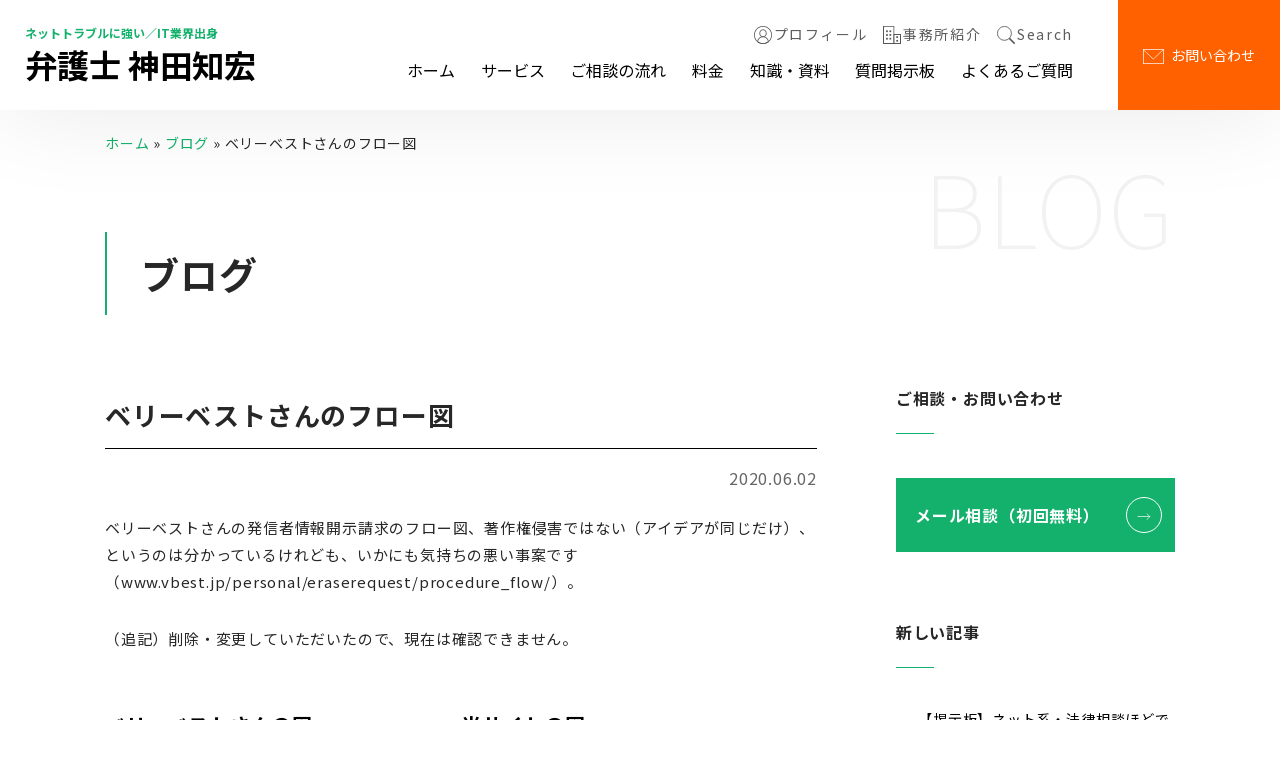

--- FILE ---
content_type: text/html; charset=UTF-8
request_url: https://kandato.jp/blog/20200602/
body_size: 15312
content:
<!DOCTYPE html>
<html lang="ja">

<head>
  <!-- Google tag (gtag.js) -->
  <script async src="https://www.googletagmanager.com/gtag/js?id=G-MMP40WHJDC"></script>
  <script>
    window.dataLayer = window.dataLayer || [];

    function gtag() {
      dataLayer.push(arguments);
    }
    gtag('js', new Date());
    gtag('config', 'G-MMP40WHJDC');
  </script>
  <meta charset="UTF-8" />
  <meta http-equiv="x-ua-compatible" content="ie=edge">
  <meta name="viewport" content="width=device-width, initial-scale=1">
  <meta name="msvalidate.01" content="D6C48E8E9781CB5AAF036B00B463581B" />
  <meta name="viewport" content="width=device-width, initial-scale=1, maximum-scale=1">
  <title>ベリーベストさんのフロー図 - ネットの誹謗中傷対策【弁護士 神田知宏】</title>
  <meta name="copyright" content="© 弁護士神田知宏">
  <meta name="format-detection" content="telephone=no">
  <link rel="icon" href="https://kandato.jp/wp-content/themes/kanda_v25/imgs/logo-mark.png" sizes="48x48" type="image/png">
  <link href="https://kandato.jp/wp-content/themes/kanda_v25/common/css/normalize.css" rel="stylesheet" media="all">
  <link href="https://kandato.jp/wp-content/themes/kanda_v25/common/css/font-awesome.min.css" rel="stylesheet" media="all">
  <link href="https://kandato.jp/wp-content/themes/kanda_v25/common/css/animate/animate.css" rel="stylesheet" media="all">
  <!--<script src="https://ajax.googleapis.com/ajax/libs/jquery/1.11.3/jquery.min.js"></script>-->
  <meta name='robots' content='index, follow, max-image-preview:large, max-snippet:-1, max-video-preview:-1' />
	<style>img:is([sizes="auto" i], [sizes^="auto," i]) { contain-intrinsic-size: 3000px 1500px }</style>
	
	<link rel="canonical" href="https://kandato.jp/blog/20200602/" />
	<meta property="og:locale" content="ja_JP" />
	<meta property="og:type" content="article" />
	<meta property="og:title" content="ベリーベストさんのフロー図 - ネットの誹謗中傷対策【弁護士 神田知宏】" />
	<meta property="og:description" content="ベリーベストさんの発信者情報開示請求のフロー図、著作権侵害ではない（アイデアが同じだけ）、というのは分かっているけれども、いかにも気持ちの悪い事案です（www.vbest.jp/personal/eraserequest [&hellip;]" />
	<meta property="og:url" content="https://kandato.jp/blog/20200602/" />
	<meta property="og:site_name" content="ネットの誹謗中傷対策【弁護士 神田知宏】" />
	<meta property="article:published_time" content="2020-06-02T04:36:26+00:00" />
	<meta property="article:modified_time" content="2020-06-08T01:23:01+00:00" />
	<meta property="og:image" content="https://kandato.jp/wp-content/uploads/2020/06/disclosure_flow_img01-1.jpg" />
	<meta name="author" content="kanda" />
	<meta name="twitter:card" content="summary_large_image" />
	<meta name="twitter:creator" content="@KandaTomohiro" />
	<meta name="twitter:site" content="@KandaTomohiro" />
	<script type="application/ld+json" class="yoast-schema-graph">{"@context":"https://schema.org","@graph":[{"@type":"Article","@id":"https://kandato.jp/blog/20200602/#article","isPartOf":{"@id":"https://kandato.jp/blog/20200602/"},"author":{"name":"kanda","@id":"https://kandato.jp/#/schema/person/5764700dd0c64d164de2fe0f0b134f5d"},"headline":"ベリーベストさんのフロー図","datePublished":"2020-06-02T04:36:26+00:00","dateModified":"2020-06-08T01:23:01+00:00","mainEntityOfPage":{"@id":"https://kandato.jp/blog/20200602/"},"wordCount":7,"image":{"@id":"https://kandato.jp/blog/20200602/#primaryimage"},"thumbnailUrl":"https://kandato.jp/wp-content/uploads/2020/06/disclosure_flow_img01-1.jpg","articleSection":["ブログ"],"inLanguage":"ja"},{"@type":"WebPage","@id":"https://kandato.jp/blog/20200602/","url":"https://kandato.jp/blog/20200602/","name":"ベリーベストさんのフロー図 - ネットの誹謗中傷対策【弁護士 神田知宏】","isPartOf":{"@id":"https://kandato.jp/#website"},"primaryImageOfPage":{"@id":"https://kandato.jp/blog/20200602/#primaryimage"},"image":{"@id":"https://kandato.jp/blog/20200602/#primaryimage"},"thumbnailUrl":"https://kandato.jp/wp-content/uploads/2020/06/disclosure_flow_img01-1.jpg","datePublished":"2020-06-02T04:36:26+00:00","dateModified":"2020-06-08T01:23:01+00:00","author":{"@id":"https://kandato.jp/#/schema/person/5764700dd0c64d164de2fe0f0b134f5d"},"breadcrumb":{"@id":"https://kandato.jp/blog/20200602/#breadcrumb"},"inLanguage":"ja","potentialAction":[{"@type":"ReadAction","target":["https://kandato.jp/blog/20200602/"]}]},{"@type":"ImageObject","inLanguage":"ja","@id":"https://kandato.jp/blog/20200602/#primaryimage","url":"https://kandato.jp/wp-content/uploads/2020/06/disclosure_flow_img01-1.jpg","contentUrl":"https://kandato.jp/wp-content/uploads/2020/06/disclosure_flow_img01-1.jpg","width":400,"height":859},{"@type":"BreadcrumbList","@id":"https://kandato.jp/blog/20200602/#breadcrumb","itemListElement":[{"@type":"ListItem","position":1,"name":"ホーム","item":"https://kandato.jp/"},{"@type":"ListItem","position":2,"name":"ブログ","item":"https://kandato.jp/blog/"},{"@type":"ListItem","position":3,"name":"ベリーベストさんのフロー図"}]},{"@type":"WebSite","@id":"https://kandato.jp/#website","url":"https://kandato.jp/","name":"ネットの誹謗中傷対策【弁護士 神田知宏】","description":"","potentialAction":[{"@type":"SearchAction","target":{"@type":"EntryPoint","urlTemplate":"https://kandato.jp/?s={search_term_string}"},"query-input":{"@type":"PropertyValueSpecification","valueRequired":true,"valueName":"search_term_string"}}],"inLanguage":"ja"},{"@type":"Person","@id":"https://kandato.jp/#/schema/person/5764700dd0c64d164de2fe0f0b134f5d","name":"kanda","image":{"@type":"ImageObject","inLanguage":"ja","@id":"https://kandato.jp/#/schema/person/image/","url":"https://kandato.jp/wp-content/uploads/2021/09/CNhNSKOW_400x400-96x96.jpg","contentUrl":"https://kandato.jp/wp-content/uploads/2021/09/CNhNSKOW_400x400-96x96.jpg","caption":"kanda"}}]}</script>


<link rel='dns-prefetch' href='//fonts.googleapis.com' />
<link rel="alternate" type="application/rss+xml" title="ネットの誹謗中傷対策【弁護士 神田知宏】 &raquo; フィード" href="https://kandato.jp/feed/" />
<link rel='stylesheet' id='wp-block-library-css' href='https://kandato.jp/wp-includes/css/dist/block-library/style.min.css?ver=6.8.3' type='text/css' media='all' />
<style id='classic-theme-styles-inline-css' type='text/css'>
/*! This file is auto-generated */
.wp-block-button__link{color:#fff;background-color:#32373c;border-radius:9999px;box-shadow:none;text-decoration:none;padding:calc(.667em + 2px) calc(1.333em + 2px);font-size:1.125em}.wp-block-file__button{background:#32373c;color:#fff;text-decoration:none}
</style>
<style id='global-styles-inline-css' type='text/css'>
:root{--wp--preset--aspect-ratio--square: 1;--wp--preset--aspect-ratio--4-3: 4/3;--wp--preset--aspect-ratio--3-4: 3/4;--wp--preset--aspect-ratio--3-2: 3/2;--wp--preset--aspect-ratio--2-3: 2/3;--wp--preset--aspect-ratio--16-9: 16/9;--wp--preset--aspect-ratio--9-16: 9/16;--wp--preset--color--black: #000000;--wp--preset--color--cyan-bluish-gray: #abb8c3;--wp--preset--color--white: #ffffff;--wp--preset--color--pale-pink: #f78da7;--wp--preset--color--vivid-red: #cf2e2e;--wp--preset--color--luminous-vivid-orange: #ff6900;--wp--preset--color--luminous-vivid-amber: #fcb900;--wp--preset--color--light-green-cyan: #7bdcb5;--wp--preset--color--vivid-green-cyan: #00d084;--wp--preset--color--pale-cyan-blue: #8ed1fc;--wp--preset--color--vivid-cyan-blue: #0693e3;--wp--preset--color--vivid-purple: #9b51e0;--wp--preset--gradient--vivid-cyan-blue-to-vivid-purple: linear-gradient(135deg,rgba(6,147,227,1) 0%,rgb(155,81,224) 100%);--wp--preset--gradient--light-green-cyan-to-vivid-green-cyan: linear-gradient(135deg,rgb(122,220,180) 0%,rgb(0,208,130) 100%);--wp--preset--gradient--luminous-vivid-amber-to-luminous-vivid-orange: linear-gradient(135deg,rgba(252,185,0,1) 0%,rgba(255,105,0,1) 100%);--wp--preset--gradient--luminous-vivid-orange-to-vivid-red: linear-gradient(135deg,rgba(255,105,0,1) 0%,rgb(207,46,46) 100%);--wp--preset--gradient--very-light-gray-to-cyan-bluish-gray: linear-gradient(135deg,rgb(238,238,238) 0%,rgb(169,184,195) 100%);--wp--preset--gradient--cool-to-warm-spectrum: linear-gradient(135deg,rgb(74,234,220) 0%,rgb(151,120,209) 20%,rgb(207,42,186) 40%,rgb(238,44,130) 60%,rgb(251,105,98) 80%,rgb(254,248,76) 100%);--wp--preset--gradient--blush-light-purple: linear-gradient(135deg,rgb(255,206,236) 0%,rgb(152,150,240) 100%);--wp--preset--gradient--blush-bordeaux: linear-gradient(135deg,rgb(254,205,165) 0%,rgb(254,45,45) 50%,rgb(107,0,62) 100%);--wp--preset--gradient--luminous-dusk: linear-gradient(135deg,rgb(255,203,112) 0%,rgb(199,81,192) 50%,rgb(65,88,208) 100%);--wp--preset--gradient--pale-ocean: linear-gradient(135deg,rgb(255,245,203) 0%,rgb(182,227,212) 50%,rgb(51,167,181) 100%);--wp--preset--gradient--electric-grass: linear-gradient(135deg,rgb(202,248,128) 0%,rgb(113,206,126) 100%);--wp--preset--gradient--midnight: linear-gradient(135deg,rgb(2,3,129) 0%,rgb(40,116,252) 100%);--wp--preset--font-size--small: 13px;--wp--preset--font-size--medium: 20px;--wp--preset--font-size--large: 36px;--wp--preset--font-size--x-large: 42px;--wp--preset--spacing--20: 0.44rem;--wp--preset--spacing--30: 0.67rem;--wp--preset--spacing--40: 1rem;--wp--preset--spacing--50: 1.5rem;--wp--preset--spacing--60: 2.25rem;--wp--preset--spacing--70: 3.38rem;--wp--preset--spacing--80: 5.06rem;--wp--preset--shadow--natural: 6px 6px 9px rgba(0, 0, 0, 0.2);--wp--preset--shadow--deep: 12px 12px 50px rgba(0, 0, 0, 0.4);--wp--preset--shadow--sharp: 6px 6px 0px rgba(0, 0, 0, 0.2);--wp--preset--shadow--outlined: 6px 6px 0px -3px rgba(255, 255, 255, 1), 6px 6px rgba(0, 0, 0, 1);--wp--preset--shadow--crisp: 6px 6px 0px rgba(0, 0, 0, 1);}:where(.is-layout-flex){gap: 0.5em;}:where(.is-layout-grid){gap: 0.5em;}body .is-layout-flex{display: flex;}.is-layout-flex{flex-wrap: wrap;align-items: center;}.is-layout-flex > :is(*, div){margin: 0;}body .is-layout-grid{display: grid;}.is-layout-grid > :is(*, div){margin: 0;}:where(.wp-block-columns.is-layout-flex){gap: 2em;}:where(.wp-block-columns.is-layout-grid){gap: 2em;}:where(.wp-block-post-template.is-layout-flex){gap: 1.25em;}:where(.wp-block-post-template.is-layout-grid){gap: 1.25em;}.has-black-color{color: var(--wp--preset--color--black) !important;}.has-cyan-bluish-gray-color{color: var(--wp--preset--color--cyan-bluish-gray) !important;}.has-white-color{color: var(--wp--preset--color--white) !important;}.has-pale-pink-color{color: var(--wp--preset--color--pale-pink) !important;}.has-vivid-red-color{color: var(--wp--preset--color--vivid-red) !important;}.has-luminous-vivid-orange-color{color: var(--wp--preset--color--luminous-vivid-orange) !important;}.has-luminous-vivid-amber-color{color: var(--wp--preset--color--luminous-vivid-amber) !important;}.has-light-green-cyan-color{color: var(--wp--preset--color--light-green-cyan) !important;}.has-vivid-green-cyan-color{color: var(--wp--preset--color--vivid-green-cyan) !important;}.has-pale-cyan-blue-color{color: var(--wp--preset--color--pale-cyan-blue) !important;}.has-vivid-cyan-blue-color{color: var(--wp--preset--color--vivid-cyan-blue) !important;}.has-vivid-purple-color{color: var(--wp--preset--color--vivid-purple) !important;}.has-black-background-color{background-color: var(--wp--preset--color--black) !important;}.has-cyan-bluish-gray-background-color{background-color: var(--wp--preset--color--cyan-bluish-gray) !important;}.has-white-background-color{background-color: var(--wp--preset--color--white) !important;}.has-pale-pink-background-color{background-color: var(--wp--preset--color--pale-pink) !important;}.has-vivid-red-background-color{background-color: var(--wp--preset--color--vivid-red) !important;}.has-luminous-vivid-orange-background-color{background-color: var(--wp--preset--color--luminous-vivid-orange) !important;}.has-luminous-vivid-amber-background-color{background-color: var(--wp--preset--color--luminous-vivid-amber) !important;}.has-light-green-cyan-background-color{background-color: var(--wp--preset--color--light-green-cyan) !important;}.has-vivid-green-cyan-background-color{background-color: var(--wp--preset--color--vivid-green-cyan) !important;}.has-pale-cyan-blue-background-color{background-color: var(--wp--preset--color--pale-cyan-blue) !important;}.has-vivid-cyan-blue-background-color{background-color: var(--wp--preset--color--vivid-cyan-blue) !important;}.has-vivid-purple-background-color{background-color: var(--wp--preset--color--vivid-purple) !important;}.has-black-border-color{border-color: var(--wp--preset--color--black) !important;}.has-cyan-bluish-gray-border-color{border-color: var(--wp--preset--color--cyan-bluish-gray) !important;}.has-white-border-color{border-color: var(--wp--preset--color--white) !important;}.has-pale-pink-border-color{border-color: var(--wp--preset--color--pale-pink) !important;}.has-vivid-red-border-color{border-color: var(--wp--preset--color--vivid-red) !important;}.has-luminous-vivid-orange-border-color{border-color: var(--wp--preset--color--luminous-vivid-orange) !important;}.has-luminous-vivid-amber-border-color{border-color: var(--wp--preset--color--luminous-vivid-amber) !important;}.has-light-green-cyan-border-color{border-color: var(--wp--preset--color--light-green-cyan) !important;}.has-vivid-green-cyan-border-color{border-color: var(--wp--preset--color--vivid-green-cyan) !important;}.has-pale-cyan-blue-border-color{border-color: var(--wp--preset--color--pale-cyan-blue) !important;}.has-vivid-cyan-blue-border-color{border-color: var(--wp--preset--color--vivid-cyan-blue) !important;}.has-vivid-purple-border-color{border-color: var(--wp--preset--color--vivid-purple) !important;}.has-vivid-cyan-blue-to-vivid-purple-gradient-background{background: var(--wp--preset--gradient--vivid-cyan-blue-to-vivid-purple) !important;}.has-light-green-cyan-to-vivid-green-cyan-gradient-background{background: var(--wp--preset--gradient--light-green-cyan-to-vivid-green-cyan) !important;}.has-luminous-vivid-amber-to-luminous-vivid-orange-gradient-background{background: var(--wp--preset--gradient--luminous-vivid-amber-to-luminous-vivid-orange) !important;}.has-luminous-vivid-orange-to-vivid-red-gradient-background{background: var(--wp--preset--gradient--luminous-vivid-orange-to-vivid-red) !important;}.has-very-light-gray-to-cyan-bluish-gray-gradient-background{background: var(--wp--preset--gradient--very-light-gray-to-cyan-bluish-gray) !important;}.has-cool-to-warm-spectrum-gradient-background{background: var(--wp--preset--gradient--cool-to-warm-spectrum) !important;}.has-blush-light-purple-gradient-background{background: var(--wp--preset--gradient--blush-light-purple) !important;}.has-blush-bordeaux-gradient-background{background: var(--wp--preset--gradient--blush-bordeaux) !important;}.has-luminous-dusk-gradient-background{background: var(--wp--preset--gradient--luminous-dusk) !important;}.has-pale-ocean-gradient-background{background: var(--wp--preset--gradient--pale-ocean) !important;}.has-electric-grass-gradient-background{background: var(--wp--preset--gradient--electric-grass) !important;}.has-midnight-gradient-background{background: var(--wp--preset--gradient--midnight) !important;}.has-small-font-size{font-size: var(--wp--preset--font-size--small) !important;}.has-medium-font-size{font-size: var(--wp--preset--font-size--medium) !important;}.has-large-font-size{font-size: var(--wp--preset--font-size--large) !important;}.has-x-large-font-size{font-size: var(--wp--preset--font-size--x-large) !important;}
:where(.wp-block-post-template.is-layout-flex){gap: 1.25em;}:where(.wp-block-post-template.is-layout-grid){gap: 1.25em;}
:where(.wp-block-columns.is-layout-flex){gap: 2em;}:where(.wp-block-columns.is-layout-grid){gap: 2em;}
:root :where(.wp-block-pullquote){font-size: 1.5em;line-height: 1.6;}
</style>
<link rel='stylesheet' id='contact-form-7-css' href='https://kandato.jp/wp-content/plugins/contact-form-7/includes/css/styles.css?ver=6.1.4' type='text/css' media='all' />
<link rel='stylesheet' id='twentytwelve-fonts-css' href='https://fonts.googleapis.com/css?family=Open+Sans:400italic,700italic,400,700&#038;subset=latin,latin-ext' type='text/css' media='all' />
<link rel='stylesheet' id='twentytwelve-style-css' href='https://kandato.jp/wp-content/themes/kanda_v25/style.css?ver=6.8.3' type='text/css' media='all' />
<!--[if lt IE 9]>
<link rel='stylesheet' id='twentytwelve-ie-css' href='https://kandato.jp/wp-content/themes/kanda_v25/css/ie.css?ver=20121010' type='text/css' media='all' />
<![endif]-->
<link rel='stylesheet' id='fancybox-css' href='https://kandato.jp/wp-content/plugins/easy-fancybox/fancybox/1.5.4/jquery.fancybox.min.css?ver=6.8.3' type='text/css' media='screen' />
<style id='fancybox-inline-css' type='text/css'>
#fancybox-outer{background:#ffffff}#fancybox-content{background:#ffffff;border-color:#ffffff;color:#000000;}#fancybox-title,#fancybox-title-float-main{color:#fff}
</style>
<link rel='stylesheet' id='wp-pagenavi-css' href='https://kandato.jp/wp-content/plugins/wp-pagenavi/pagenavi-css.css?ver=2.70' type='text/css' media='all' />
<script type="text/javascript" src="https://kandato.jp/wp-includes/js/jquery/jquery.min.js?ver=3.7.1" id="jquery-core-js"></script>
<script type="text/javascript" id="jquery-migrate-js-before">
/* <![CDATA[ */
jQuery.migrateMute = true;
/* ]]> */
</script>
<script type="text/javascript" src="https://kandato.jp/wp-includes/js/jquery/jquery-migrate.min.js?ver=3.4.1" id="jquery-migrate-js"></script>
<link rel="icon" href="https://kandato.jp/wp-content/uploads/2020/05/logo-mark.png" sizes="32x32" />
<link rel="icon" href="https://kandato.jp/wp-content/uploads/2020/05/logo-mark.png" sizes="192x192" />
<link rel="apple-touch-icon" href="https://kandato.jp/wp-content/uploads/2020/05/logo-mark.png" />
<meta name="msapplication-TileImage" content="https://kandato.jp/wp-content/uploads/2020/05/logo-mark.png" />
		<style type="text/css" id="wp-custom-css">
			

.philosophy{
	font-size:16px;
	line-height:20px;
	letter-spacing:3px;
	margin-bottom:1px;
}
.site-nai-kensaku{
	font-size:20px;
}
.special-site{
	float: left!important;
	margin: 0px 20px 20px 20px;
	width: 50%;
}
.special-site img {
	max-width: 100%;
}
.special-site-p {
	line-height:1.5em;
	padding: 10px 10px 10px 10px!important;
}
.wpcf7 textarea{
	width:100%!important;
	height: 20em!important;
}
.marker-yellow {
background: linear-gradient(transparent 0%, #ffff66 0%);
}
.btn-sticky {
  display: inline-block;
  padding: 0.5em 1em;
  text-decoration: none;
  background: #f7f7f7;
  border-left: solid 6px #ff7c5c;/*左線*/
  color: #ffffff;/*文字色*/
  font-weight: bold;
  box-shadow: 0px 2px 2px rgba(0, 0, 0, 0.29);
}
.btn-sticky:active {
  box-shadow: inset 0 0 2px rgba(128, 128, 128, 0.1);
  transform: translateY(2px);
}
.btn-square-little-rich {
  position: relative;
	line-height:1.5em;
  display: inline-block;
	margin: 10px 0px 0px 0px;
  padding: 1em 1em 1em 1em;
  text-decoration: none;
	color: #FFFFFF!important;
  background: #2B4E9E;
  border: solid 1px grey;
  border-radius: 6px;
  box-shadow: inset 0 1px 0 rgba(255,255,255,0.2);
  text-shadow: 0 1px 0 rgba(0,0,0,0.2);
}
.btn-square-little-rich:active {
  /*押したとき*/
  border: solid 1px #03A9F4;
  box-shadow: none;
  text-shadow: none;
}
.flow-big-frame{
	margin-bottom:4em;
}
.flow-frame{
	width:80%;
	border:1px solid black;
	margin-left:40px;
	padding:10px 10px 10px 10px;
}
.flow-title{
	text-align:center;
	background-color:lightblue;
	font-size:20px;
	padding:5px 5px 5px 5px;
}
.flow-text{
	font-size:15px;
	padding:5px 5px 5px 5px;	
}
.flow-arrow{
	width:60%;
	font-size:1.5em;
    
    background-image:url(/img/arrow.png);         
    background-repeat:  no-repeat;
	text-align:center;    
	background-position: 50% 5px;
    height:60px;
}
.siteParent{
	position:relative;

}
.sitebox{
	padding: 2px 3px 15px 3px;
	position:relative;
	float: left!important;
	display: inline-block;

	
}
.sitebox-text{
	text-align:center;
}
.access-Parent{
	position:relative;
	padding:20px 0 10px 30px;
	margin:0 0 30px 0;
	background-color:#f0f0f0;
	border:solid 1px #999999;
	border-radius:10px;
	box-shadow:1px 1px 3px 0.5px grey;
}
.access-text{
	display:inline-block;
	font-size:22px;
	text-shadow: 0px 1px 1px rgba(0,0,0,2);
	/*background-color:#eeeeee;*/
	padding:10px 20px 20px 40px;

}

.box-capture,
.box-caption{
	/*float:left;*/
	display: inline-block;
	vertical-align: top;
}
.box-capture{
	border:1px solid ;
	padding: 10px 10px 10px 10px;
	margin:10px 20px 50px 50px;
}
.hover-shadow a:hover {
	box-shadow:0 2px 12px rgba(0,0,0,.4)!important;	
}
.resize{
    display:block;
    box-sizing:border-box;
    transition: all 1s ease-in-out;
}
.resize:focus{
    height:auto;
    width:100%;
    transition: all 1s ease-in-out;
    outline:none;
}
.resize > p{
     margin:0;
    line-height:1;
}

@media (min-width: 992px) {
.googlemap {
    margin-top:20px;
    } 
  
.googlemap iframe {
    width:100%;
    height:500px;
    } 
   }
.boxTitleTop span.bigt {
	font-size:18px;
	font-weight:400;
}
.Box3cl .boxInner {
	font-size:16px;
}
.side-banner-menu{
	font-family: "游明朝", YuMincho, "ヒラギノ明朝 ProN W3", "Hiragino Mincho ProN", "HG明朝E", "ＭＳ Ｐ明朝", "ＭＳ 明朝", serif;
width: 260px;
height:auto;
border-radius:8px;
box-shadow: 1px 1px 5px 0.5px grey;
	font-size:20px;
}
.side-banner-menu a:hover{
  opacity: 0.7;
}

.mainBox{
	width:970px;
	min-height: 180px;
	margin-bottom:10px;
}
.subBox{
  border:solid 1px #f0f0f0;
  margin: 20px 10px 0px 0px;
  width:300px;
  min-height: 150px;
  float:left;
	border-radius:5px;
   box-shadow: 1px 1px 5px 0.5px grey;
}
.title-subBox{
  background-color: #eeeeee;
  border-bottom: solid 1px;
  padding: 2px 20px 2px 0px;
  text-shadow: 1px 1px 1px black;
   text-align: left;
  font-size: 28px;
  height: 60px;
  display: flex;
  justify-content: center;
  align-items: center;
}
.content-subBox{
  background-color: #fefefe;
  min-height: 60px;
  line-height:24px;
  text-align: left;
  padding: 5px 7px 5px 15px;
  font-size: 17px;
}
.clear-box{
  float:none;
  display: inline-block;
}
.erabareru-wake{
	width:864px;
  padding: 5px 40px 5px 20px;
	line-height:1em;
	text-align:center;
	background-color:#f0f0a0;
  font-size: 25px;
	border:solid 1px #f0f0f0;
	border-radius:5px;
	box-shadow:1px 1px 3px grey;
}
.notice-aka{
	width:864px;
  padding: 5px 40px 5px 20px;
	line-height:1em;
	text-align:center;
	background-color:#f0a0a0;
	  font-size: 18px;
	border:solid 1px #f0f0f0;
	border-radius:5px;
	box-shadow:1px 1px 3px grey;
}
.notice-ao{
	width:864px;
  padding: 5px 40px 5px 20px;
	line-height:1em;
	text-align:center;
	background-color:#60a0e0;
	  font-size: 18px;
	border:solid 1px #f0f0f0;
	border-radius:5px;
	box-shadow:1px 1px 3px grey;
}


.serviceBox{
border:solid 1px #e0e0e0;
position: relative;
float: left;
width:400px;
height: 100px;   
margin: 10px 30px 10px 30px;
border-radius:5px;
box-shadow:1px 1px 3px grey;
}
.serviceTitle{
        position: absolute;
        top: 5px;
        left:150px;
        font-size: 22px;
        color: white;
}
.serviceTitle a{
    color: white;
	text-decoration:none;
}
.serviceTitle>a:hover{
    text-decoration:underline dotted black ;
	color:skyblue;
}
.serviceContent{
  position: absolute;
  top: 50px;
  left: 130px;
  color: black;
	padding:0 10px 0;
}
.serviceBox+img{
	width:100%;
}
.serviceDetail{
        position: absolute;
        width: 40px;
        height: 40px;
        top:5px;
        left: 360px;
}
#gnavi{
	top:55px;
}
#gnavi li{
	font-size:16px;
	text-shadow: 0px 0px 1px grey;
	border:solid 2px black;
	border-right:none;
	width:7em;
	max-height:2em;
	padding:0.5em 1em 0.5em 1em;
	margin:0 0 0 0;
	text-align:center;
	background:none;
}
#gnavi li:last-child{
	border:solid 2px black;
	background-color:#ffb0b0;
}
.rightsBox{
    border:solid 1px #e0e0e0;
    position: relative;
    float: left;
    width:400px;
    height: 200px;   
    margin: 10px 25px 5px 25px;
    background: url(https://kandato.jp/img/meiyo_banner.jpg) no-repeat;
border-radius:5px;
	box-shadow: 1px 1px 3px 1px #666633;
}
.rightsBoxLow{
    border:solid 1px #e0e0e0;
    position: relative;
    float: left;
    width:400px;
    height: 50px;   
    margin: 15px 25px 5px 25px;
    padding: auto auto auto 20px;
    background: url(https://kandato.jp/img/kenri_banner.jpg) no-repeat;
border-radius:5px;
	box-shadow: 1px 1px 3px 1px #666633;
}
.rightsTitle{
    position: absolute;
    top: 27px;
    left: 10px;
    font-size: 28px;
    
    color: black;
}
.rightsTitle a:link,
.rightsTitle a:visited{
	color:black;
}
.rightsTitle a:hover{
	text-decoration-line:none;
	color:blue;	
}
.rightsContent{
    position: absolute;
    font-size: 20px;
    margin: 80px 10px auto 20px;
		line-height:1.5em;
    color: black;
}

.serviceBox-mobile{
        width:400px;
        height: 100px;   
        margin: 10px auto 5px auto;    
}
.serviceTitle-mobile{
        top: 5px;
        left:150px;
        font-size: 22px;
        color: black;
}
a.flowBtn01,
a.flowBtn02 {
    color:#fff !important;
    background: -moz-linear-gradient(top,  #ff3333 0%, #cc3333 100%); /* FF3.6+ */
    background: -webkit-linear-gradient(top,  #ff3333 0%,#cc3333 100%); /* Chrome10+,Safari5.1+ */
    background: linear-gradient(to bottom,  #ff3333 0%,#cc3333 100%); /* W3C */
    border:1px solid #cc3333;
}

.serviceBox300{
    border:solid 1px grey;
    position: relative;
    float: left;
    width:300px;
    min-height: 150px;
    margin: 0px 5px 5px 5px;
	box-shadow:2px 2px 2px 1px #3333;
}
.serviceTitle50{
    position: absolute;
    top: 0px;
    left: 0px;
    width:270px;
	height:35px;
    background-color: #f0f0f0;
	border-bottom:solid 1px black;
	border-left:double 5px #666633;
	border-right:double 5px #666633;
    margin: 0 0 0 0;
    padding-left: 20px;
	padding-top:14px;
    font-size: 20px;
	line-height:1em;
    color: black;
}
.serviceTitle50 a:link,
.serviceTitle50 a:visited{
	color:black;
	text-decoration:none;
}
.serviceContent100{
    position: absolute;
    top: 70px;
    left: 100px;
    width: 185px;
    height: 70px;
	padding: 0px 5px 0px 10px;    
    color: black;
	line-height:1.5em;
}
.serviceBox300>img{
    position: absolute;
    top: 50px;
    left:0px;
    width: 100px;
    height: 100px;
}
.site-nai-search {
	margin: 20px 20px 20px 50px;
}
.site-nai-search dl{
  background-color:#efefcf
}
.site-nai-search dt{
  float: left!important;
}
.site-nai-search dd{
	margin-top:1em;
  margin-left: 8em!important;
	font-size:15px;
}
.site-nai-search-key{
	font-size:25px;
	color:red;
}
#s{
	font-size:17px;
}
#s+button{
	font-size:17px;
	width:50px;
}

.intro{
	margin-top:1em;
	margin-bottom:2em;
	background-color:white;
}
.intro dt{
    float: left;
  display:table-cell;
	padding-left:2em;
	min-width:8em;
	
	    background-color: #f0f0ff;
}
.intro dd{
	display:table-cell;
}

.accbox {
  margin: 2em 0;
  padding: 0;
  max-width: 850px;
}
.accbox label {
  display: block;
  margin: 1.5px 0;
  padding : 11px 12px;
  color :#2f8fcf;
  font-weight: bold;
  background :#f0f0f0;
  border-radius: 5px;
  box-shadow: 1px 1px 2px 1px grey;
  cursor :pointer;
  transition: all 0.5s;
}
.accbox label:hover {
  background :#fcfcfc;
}
.accbox input {
  display: none;
}
.accbox .media2012 {
  height: 0;
  padding: 0;
  overflow: hidden;
  opacity: 0;
  transition: 0.8s;
}

.cssacc:checked + .media2012 {
  height: auto;
  line-height: 1em;
  padding: 5px;
  background: #fcfcfc;
  opacity: 1;
}
::selection{
	background-color:#ffff66;
	color:#282727;
}

    .flow-table{
        display: table;
        border: solid 1px grey;
    }
    .flow-date >td{
        background-color: #ccffcc;
        padding: 10px 10px 10px 20px;
    }
    .flow-arrow1 td:nth-child(odd){
        text-align: center;
        color: grey;
    }
    .flow-date-titile{
        min-width: 12em;
    }
.salesBox1{
    border:solid 1px;
    margin: 10px 0px 10px 20px;
    padding: 10px 10px 10px 10px;
    width:110px;
    height: 80px;
    float:left;
    color: white;
	line-height:1.1em;
    font-size: 26px;
    font-weight: 600;
    letter-spacing: 0.05em;
    background-color: #66aaaa;
    box-shadow: 1px 1px 5px 0.5px grey;
}
.salesBox2{
    border:solid 1px;
    margin: 10px 0px 10px 20px;
    padding: 10px 10px 10px 10px;
    width:110px;
    height: 80px;
    float:left;
    color: white;
	line-height:1.1em;
	font-size: 26px;
    font-weight: 600;
    letter-spacing: 0.05em;
    background-color: #aaaa66;
    box-shadow: 1px 1px 5px 0.5px grey;
}
.salesBox3{
    border:solid 1px;
    margin: 10px 0px 10px 20px;
    padding: 10px 10px 10px 10px;
    width:110px;
    height: 80px;
    float:left;
    color: white;
	line-height:1.1em;
	font-size: 26px;
    font-weight: 600;
    letter-spacing: 0.05em;
    background-color: #aa66aa;
    box-shadow: 1px 1px 5px 0.5px grey;
}
.salesBox1 .small-text,
.salesBox2 .small-text,
.salesBox3 .small-text{
        font-size:12px;
        font-weight: 400;
        letter-spacing: 0em;
	color:white;
}
.grecaptcha-badge {
	visibility: hidden; }

 .kajo-book{
     position: relative;
	 margin-top:30px;
     float: left;
     width:864px;
     padding: 20px 30px 10px 20px;
     background-image:url(https://kandato.jp/img/dot001.png);
     background-repeat: repeat;
     font-size: 1.4em;
     line-height: 1.5em;
     border:solid 1px #a0a0a0;
     border-radius:25px;
     box-shadow:3px 3px 15px grey;
} 
.kajo-img{
    float: left;
    margin-top: 10px;
		margin-bottom:10px;
    margin-right: 20px;
    border: solid 1px black;
	  box-shadow:3px 3px 7px grey;

    width: 200px; 
}
.kajo-title{
    font-size: 30px;
		line-height:50px;
	font-family:"Segoe UI", "Helvetica Neue", HelveticaNeue, YuGothic, "Yu Gothic Medium", "Yu Gothic", Verdana, Meiryo, sans-serif;
		margin-bottom:20px;
		border-bottom-style:double;
	border-bottom-width:5px;
	border-bottom-color:#00b0e0;
	
}
.kajo-small{
        font-size: 14px;
}
.kajo-detail{
  position:absolute;
	top:180px;
	left:680px;
	height:15px;
	font-size:18px;
	border:solid 3px black;
	width:200px;
	text-align:center;
	padding-top:20px;
	background-color:#b0d0ee;
}
.kajo-amazon{
  position:absolute;
	top:225px;
	left:680px;
	height:15px;
	font-size:18px;
	border:solid 3px #f0b060;
	background-color:white;
	width:200px;
	text-align:center;
	padding-top:20px;
}
.kajo-down{
  position:absolute;
	top:270px;
	left:680px;
	height:15px;
	font-size:14px;
	border:solid 2px darkblue;
	background-color:white;
	width:200px;
	text-align:center;
	padding-top:20px;
}
.jb0{font-size:1.5em;height:1.5em;padding:10px 10px 10px;background-color:#e0e0e0;}
.jb1{font-size:1.2em;font-weight:700;border-top:solid 1px navy;}
.jb2{padding-left:1em;text-indent:-1em;}
.jb2::first-letter{font-weight:700;}
.jb3{padding-left:2em;text-indent:-1em;}
.jb3::first-letter{font-weight:700;}
.jb4{padding-left:3em;text-indent:-1em;}
.jb4::first-letter{font-weight:700;}
.jb5{padding-left:4em;text-indent:-1em;}
.jb6{padding-left:5em;text-indent:-1em;}

.comment-author img{
	margin-right:5px;
	border-radius:32px;
	max-height:24px;
	max-width:24px;
	vertical-align: middle;
}

.smartphone .wpcf7 tr,
.smartphone .wpcf7 th,
.smartphone .wpcf7 td {
    display: block;
    width: auto;
    box-sizing: border-box;
}

.smartphone .wpcf7 form .wpcf7-response-output {
    margin: 2em 0 1em!important;
}
.kakomi{
	background: #ffffea;
	padding: 15px;
	border: 2px solid #99cc00;
	border-radius: 10px;
	word-break: break-all;
}

li.slick-slide{
	background-size: cover !important;
  background-position: center center !important;
  background-repeat: no-repeat !important;
}

li.slick-slide a{
	display: block;
	height:100%;
}
		</style>
		  </head>


    <body id="pagetop" class="wp-singular post-template-default single single-post postid-3900 single-format-standard wp-theme-kanda_v25 otherpage custom-font-enabled">
            <header id="header">
      <div class="header">
        <div class="header-title">
          <h1>ネットトラブルに強い／IT業界出身</h1>
          <h2><a href="https://kandato.jp/" class="title-main">弁護士 神田知宏</a></h2>
        </div>
        <nav class="header-menu">
          <div class="header-menu-gl">
            <div class="mwrapper">
              <ul class="sub_menu">
                <li><a href="https://kandato.jp/intro/"><img src="https://kandato.jp/wp-content/themes/kanda_v25/imgs/icon_account.svg" alt="プロフィール" /> プロフィール</a></li>
                <li><a href="https://kandato.jp/about/"><img src="https://kandato.jp/wp-content/themes/kanda_v25/imgs/icon_bill.svg" alt="事務所紹介" /> 事務所紹介</a></li>
                <li><a href="https://kandato.jp/find/"><img src="https://kandato.jp/wp-content/themes/kanda_v25/imgs/icon_search.svg" alt="Search" /> Search</a></li>
              </ul>
              <ul class="main_menu">
                <li ><a href="/">ホーム</a></li>
                <li ><a href="https://kandato.jp/service/">サービス</a></li>
                <li ><a href="https://kandato.jp/consultation/">ご相談の流れ</a></li>
                <li ><a href="https://kandato.jp/fee/">料金</a></li>
                <li ><a href="https://kandato.jp/knowledge/">知識・資料</a></li>
                <li ><a href="https://kandato.jp/bbs/">質問掲示板</a></li>
                <li ><a href="https://kandato.jp/faq/">よくあるご質問</a></li>
              </ul>
            </div>
            <a class="main_contact" href="https://kandato.jp/inq/">お問い合わせ</a>
          </div>
        </nav>
        <div id="menu-btn">
          <div class="menu-btn"><span class="menu-btn-icon"></span><span class="menu-btn-text"></span></div>
        </div>
      </div>
    </header>
    <!-- //Header -->

    <main id="mainContents" role="main">
              <div class="container">
          <p id="breadcrumbs"><span><span><a href="https://kandato.jp/">ホーム</a></span> » <span><a href="https://kandato.jp/blog/">ブログ</a></span> » <span class="breadcrumb_last" aria-current="page">ベリーベストさんのフロー図</span></span></p>        
                  <div class="maingf pageheader">
            <h1>                            ブログ</h1>
            <p>blog</p>
          </div>
        
                  <div class="topicsbox">
          
<div class="topicsbox-left">
<article class="postbox">


      
        
<div class="pageheader-content">
            <h1>ベリーベストさんのフロー図</h1>
            <span class="date">2020.06.02</span>
          </div>
			<div class="page-body">
			
			
<!--検索結果表示部分-->
				<div class="entry-content">
			
<p>ベリーベストさんの発信者情報開示請求のフロー図、著作権侵害ではない（アイデアが同じだけ）、というのは分かっているけれども、いかにも気持ちの悪い事案です（www.vbest.jp/personal/eraserequest/procedure_flow/）。</p>



<p>（追記）削除・変更していただいたので、現在は確認できません。</p>



<div class="wp-block-columns is-layout-flex wp-container-core-columns-is-layout-9d6595d7 wp-block-columns-is-layout-flex">
<div class="wp-block-column is-layout-flow wp-block-column-is-layout-flow">
<h3 class="wp-block-heading">ベリーベストさんの図</h3>



<figure class="wp-block-image size-large is-resized"><img decoding="async" src="https://kandato.jp/wp-content/uploads/2020/06/disclosure_flow_img01-1.jpg" alt="" width="292"/></figure>
</div>



<div class="wp-block-column is-layout-flow wp-block-column-is-layout-flow">
<h3 class="wp-block-heading">当サイトの図</h3>



<figure class="wp-block-image size-large is-resized"><img decoding="async" src="https://kandato.jp/img/flow02.jpg" alt="" width="268"/></figure>
</div>
</div>



<p></p>
					</div><!-- .entry-content -->
		<!--/検索結果表示部分-->





        
</div>
					</article>

        <!-- 投稿記事のページ送りナビ -->
        <nav class="nav-single">

          <span class="nav-previous"><a href="https://kandato.jp/blog/20160715-1/" rel="prev"><span class="meta-nav">&laquo;</span> 前の記事へ</a></span>　｜　
          <!-- カテゴリのＵＲＬを取得 -->
                    <!-- /カテゴリのＵＲＬを取得 -->
          <a href="https://kandato.jp/blog/">ブログ一覧</a>　｜　
          <span class="nav-next"><a href="https://kandato.jp/blog/newprosekit01/" rel="next">次の記事へ <span class="meta-nav">&raquo;</span></a></span>
        </nav><!-- .nav-single -->
        <!-- /投稿記事のページ送りナビ -->

      

</div><!-- .topicsbox-left -->
<aside>
    <div class="topicsbox-right">
		

<!-- right -->

<aside id="cl_right" class="imgHover">
<div class="box">


	
<aside id="text-2" class="widget widget_text"><h3 class="widget-title">ご相談・お問い合わせ</h3>			<div class="textwidget"><div class="btn "><a href="/inq/" class="btn-green">メール相談（初回無料）</a></div>
</div>
		</aside>
		<aside id="recent-posts-3" class="widget widget_recent_entries">
		<h3 class="widget-title">新しい記事</h3>
		<ul>
											<li>
					<a href="https://kandato.jp/bbs/459429/">【掲示板】ネット系・法律相談ほどでもない質問2026/01</a>
											<span class="post-date">2026年1月1日</span>
									</li>
											<li>
					<a href="https://kandato.jp/bbs/459354/">【掲示板】ネット系・法律相談ほどでもない質問2025/12</a>
											<span class="post-date">2025年12月1日</span>
									</li>
											<li>
					<a href="https://kandato.jp/bbs/437020/">【掲示板】ネット系・法律相談ほどでもない質問2025/11</a>
											<span class="post-date">2025年11月1日</span>
									</li>
											<li>
					<a href="https://kandato.jp/bbs/436905/">【掲示板】ネット系・法律相談ほどでもない質問2025/10</a>
											<span class="post-date">2025年10月1日</span>
									</li>
											<li>
					<a href="https://kandato.jp/bbs/436297/">【掲示板】ネット系・法律相談ほどでもない質問2025/09</a>
											<span class="post-date">2025年9月1日</span>
									</li>
											<li>
					<a href="https://kandato.jp/bbs/436195/">【掲示板】ネット系・法律相談ほどでもない質問2025/08</a>
											<span class="post-date">2025年8月1日</span>
									</li>
											<li>
					<a href="https://kandato.jp/bbs/436079/">【掲示板】ネット系・法律相談ほどでもない質問2025/07</a>
											<span class="post-date">2025年7月1日</span>
									</li>
											<li>
					<a href="https://kandato.jp/bbs/435942/">【掲示板】ネット系・法律相談ほどでもない質問2025/06</a>
											<span class="post-date">2025年6月1日</span>
									</li>
					</ul>

		</aside><aside id="text-3" class="widget widget_text"><h3 class="widget-title">著書情報</h3>			<div class="textwidget"><div class="amazlet-box" style="margin-bottom:10px;">
<div class="amazlet-image" style="margin: 0 12px 10px 0;text-align: center;">
        <a href="https://amzn.to/47RwEer" name="amazletlink" target="_blank" rel="nofollow"><br />
            <img decoding="async" src="https://kandato.jp/img/kajo002.jpg" alt="第2版 インターネット削除請求・発信者情報開示請求の実務と書式" style="border:solid 1px grey;" width="100px"/><br />
        </a>
    </div>
<div class="amazlet-name" style="margin-bottom:8px;line-height:120%">
        <a href="https://amzn.to/47RwEer" name="amazletlink" target="_blank" rel="nofollow">第2版 インターネット削除請求・発信者情報開示請求の実務と書式</a>
    </div>
<div class="amazlet-detail" style="margin-bottom:25px;">神田知宏<br />日本加除出版 (2023/9/27)</div>
</div>
<div class="amazlet-box" style="margin-bottom:10px;">
<div class="amazlet-image" style="margin: 0 12px 10px 0;text-align: center;">
        <a href="https://amzn.to/2Kuabhm" name="amazletlink" target="_blank" rel="nofollow"><br />
            <img decoding="async" src="https://kandato.jp/img/book20201127.png" alt="〔改訂版〕ケース・スタディ ネット権利侵害対応の実務-発信者情報開示請求と削除請求-" style="border:solid 1px grey;" width="100px"/><br />
        </a>
    </div>
<div class="amazlet-name" style="margin-bottom:7px;line-height:120%">
        <a href="https://amzn.to/2Kuabhm" name="amazletlink" target="_blank" rel="nofollow">〔改訂版〕ケース・スタディ ネット権利侵害対応の実務-発信者情報開示請求と削除請求-</a>
    </div>
<div class="amazlet-detail" style="margin-bottom:25px;">神田知宏（共著）<br />新日本法規出版 (2020/12/4) </div>
</div>
<div class="amazlet-box" style="margin-bottom:10px;">
<div class="amazlet-image" style="margin: 0 12px 10px 0;text-align: center;">
        <a href="https://amzn.to/3cbfkVG" name="amazletlink" target="_blank" rel="nofollow"><br />
            <img decoding="async" src="https://kandato.jp/wp-content/uploads/2020/05/netkowainew.jpg" alt="ネット検索が怖い" style="border:solid 1px grey;" width="100px" /><br />
        </a>
    </div>
<div class="amazlet-name" style="margin-bottom:7px;line-height:120%">
        <a href="https://amzn.to/3cbfkVG" name="amazletlink" target="_blank" rel="nofollow">ネット検索が怖い　ネット被害に遭わないために (ポプラ選書　未来へのトビラ) Kindle版</a>
    </div>
<div class="amazlet-detail" style="margin-bottom:25px;">神田知宏 <br />ポプラ社(2019/4/1) </div>
</div>
</div>
		</aside><aside id="text-4" class="widget widget_text"><h3 class="widget-title">主なサービス</h3>			<div class="textwidget"><div class="serbox">
<div class="btn "><a class="btn-wg" href="/deletion/">削除請求</a></div>
<p class="sidecaution">米国のディスカバリ制度を使った開示請求を説明します</p>
</div>
<div class="serbox">
<div class="btn "><a class="btn-wg" href="/disclosure/">発信者情報開示請求</a></div>
<p class="sidecaution">発信者情報の開示請求・投稿者の特定について説明します</p>
</div>
<div class="serbox">
<div class="btn "><a class="btn-wg" href="/search/">検索結果削除請求</a></div>
<p class="sidecaution">検索結果の削除請求について説明します</p>
</div>
</div>
		</aside><aside id="custom_html-8" class="widget_text widget widget_custom_html"><div class="textwidget custom-html-widget"><a class="twitter-timeline" data-width="280" data-height="1000" href="https://twitter.com/KandaTomohiro?ref_src=twsrc%5Etfw">Tweets</a> <script async src="https://platform.twitter.com/widgets.js" charset="utf-8"></script></div></aside>	

</div>

</aside><!-- /right -->

	</div>
</aside>
</div>

<aside>
  <div class="container">
    <div class="bottombox">
      <div class="btn b-center"><a href="/inq/" class="btn-green-big">メール相談・お問い合わせはこちら</a></div>
    </div>
  </div>
</aside>
</div>

</main>
<!-- //MainContents -->

<!-- Footer// -->
<footer id="footer" class="footer">
  <div class="container">
    <div class="footer-block">
      <ul id="menu-footer_1" class="footer-block-menu"><li id="menu-item-435855" class="menu-item menu-item-type-post_type menu-item-object-page menu-item-home menu-item-435855"><a href="https://kandato.jp/">HOME</a></li>
<li id="menu-item-435859" class="menu-item menu-item-type-post_type menu-item-object-page menu-item-435859"><a href="https://kandato.jp/intro/">弁護士紹介</a></li>
<li id="menu-item-435858" class="menu-item menu-item-type-post_type menu-item-object-page menu-item-435858"><a href="https://kandato.jp/about/">事務所紹介</a></li>
<li id="menu-item-435856" class="menu-item menu-item-type-post_type menu-item-object-page menu-item-435856"><a href="https://kandato.jp/inq/">お問い合わせ</a></li>
</ul>      <ul id="menu-footer_2" class="footer-block-menu"><li id="menu-item-435866" class="menu-item menu-item-type-post_type menu-item-object-page menu-item-has-children menu-item-435866"><a href="https://kandato.jp/consultation/">ご相談の流れ</a>
<ul class="sub-menu">
	<li id="menu-item-435867" class="menu-item menu-item-type-post_type menu-item-object-page menu-item-435867"><a href="https://kandato.jp/flow/">ご契約の流れ</a></li>
	<li id="menu-item-435869" class="menu-item menu-item-type-post_type menu-item-object-page menu-item-435869"><a href="https://kandato.jp/fee/">料金</a></li>
	<li id="menu-item-435868" class="menu-item menu-item-type-post_type menu-item-object-page menu-item-435868"><a href="https://kandato.jp/faq/">よくあるご質問</a></li>
</ul>
</li>
</ul>      <ul id="menu-footer_3" class="footer-block-menu"><li id="menu-item-435917" class="menu-item menu-item-type-custom menu-item-object-custom menu-item-has-children menu-item-435917"><a href="#">被害を受けたら</a>
<ul class="sub-menu">
	<li id="menu-item-435886" class="menu-item menu-item-type-post_type menu-item-object-page menu-item-435886"><a href="https://kandato.jp/deletion/">削除請求</a></li>
	<li id="menu-item-435894" class="menu-item menu-item-type-post_type menu-item-object-page menu-item-435894"><a href="https://kandato.jp/disclosure/">発信者情報開示請求</a></li>
	<li id="menu-item-435892" class="menu-item menu-item-type-post_type menu-item-object-page menu-item-435892"><a href="https://kandato.jp/search/">検索結果削除請求</a></li>
	<li id="menu-item-435893" class="menu-item menu-item-type-post_type menu-item-object-page menu-item-435893"><a href="https://kandato.jp/dosys/">発信者情報開示命令</a></li>
	<li id="menu-item-435890" class="menu-item menu-item-type-post_type menu-item-object-page menu-item-435890"><a href="https://kandato.jp/alimony/">損害賠償請求・慰謝料請求</a></li>
	<li id="menu-item-435896" class="menu-item menu-item-type-post_type menu-item-object-page menu-item-435896"><a href="https://kandato.jp/discovery/">米国ディスカバリ制度</a></li>
	<li id="menu-item-435884" class="menu-item menu-item-type-post_type menu-item-object-page menu-item-435884"><a href="https://kandato.jp/criminal/">刑事告訴</a></li>
</ul>
</li>
<li id="menu-item-435918" class="menu-item menu-item-type-custom menu-item-object-custom menu-item-has-children menu-item-435918"><a href="#">加害者側になってしまったら</a>
<ul class="sub-menu">
	<li id="menu-item-435889" class="menu-item menu-item-type-post_type menu-item-object-page menu-item-435889"><a href="https://kandato.jp/defendant/">意見照会回答</a></li>
	<li id="menu-item-435898" class="menu-item menu-item-type-post_type menu-item-object-page menu-item-435898"><a href="https://kandato.jp/defense/">被告側応訴</a></li>
</ul>
</li>
<li id="menu-item-435919" class="menu-item menu-item-type-custom menu-item-object-custom menu-item-has-children menu-item-435919"><a href="#">サイト別対策</a>
<ul class="sub-menu">
	<li id="menu-item-435901" class="menu-item menu-item-type-post_type menu-item-object-post menu-item-435901"><a href="https://kandato.jp/case/twitter/">X(旧Twitter)対策</a></li>
	<li id="menu-item-435902" class="menu-item menu-item-type-post_type menu-item-object-post menu-item-435902"><a href="https://kandato.jp/case/2chnet/">５ちゃんねる（5ch.net）対策</a></li>
	<li id="menu-item-435903" class="menu-item menu-item-type-post_type menu-item-object-post menu-item-435903"><a href="https://kandato.jp/case/bakusai/">爆サイ対策</a></li>
	<li id="menu-item-435906" class="menu-item menu-item-type-post_type menu-item-object-post menu-item-435906"><a href="https://kandato.jp/case/googleplus/">Googleクチコミ対策</a></li>
	<li id="menu-item-435905" class="menu-item menu-item-type-post_type menu-item-object-post menu-item-435905"><a href="https://kandato.jp/case/yahoochiebukuro/">Yahoo!知恵袋対策</a></li>
</ul>
</li>
<li id="menu-item-435920" class="menu-item menu-item-type-custom menu-item-object-custom menu-item-has-children menu-item-435920"><a href="#">法人士業向け</a>
<ul class="sub-menu">
	<li id="menu-item-435887" class="menu-item menu-item-type-post_type menu-item-object-page menu-item-435887"><a href="https://kandato.jp/attorney/">弁護士向けサービス</a></li>
	<li id="menu-item-435885" class="menu-item menu-item-type-post_type menu-item-object-page menu-item-435885"><a href="https://kandato.jp/templates/">申立書式ダウンロード</a></li>
	<li id="menu-item-435874" class="menu-item menu-item-type-post_type menu-item-object-page menu-item-435874"><a href="https://kandato.jp/mvno/">MVNO向けサービス</a></li>
	<li id="menu-item-435907" class="menu-item menu-item-type-post_type menu-item-object-post menu-item-435907"><a href="https://kandato.jp/term/touki/">海外登記</a></li>
</ul>
</li>
</ul>      <ul id="menu-footer_4" class="footer-block-menu"><li id="menu-item-435908" class="menu-item menu-item-type-custom menu-item-object-custom menu-item-has-children menu-item-435908"><a href="#">ニュース＆トピックス</a>
<ul class="sub-menu">
	<li id="menu-item-435909" class="menu-item menu-item-type-taxonomy menu-item-object-category menu-item-435909"><a href="https://kandato.jp/news/">新着情報</a></li>
	<li id="menu-item-435910" class="menu-item menu-item-type-taxonomy menu-item-object-category current-post-ancestor current-menu-parent current-post-parent menu-item-435910"><a href="https://kandato.jp/blog/">ブログ</a></li>
	<li id="menu-item-435911" class="menu-item menu-item-type-taxonomy menu-item-object-category menu-item-435911"><a href="https://kandato.jp/case/">対応事案</a></li>
	<li id="menu-item-435913" class="menu-item menu-item-type-taxonomy menu-item-object-category menu-item-435913"><a href="https://kandato.jp/report/">時事問題</a></li>
</ul>
</li>
</ul>      <ul id="menu-footer_5" class="footer-block-menu"><li id="menu-item-435921" class="menu-item menu-item-type-post_type menu-item-object-page menu-item-has-children menu-item-435921"><a href="https://kandato.jp/knowledge/">知識・資料</a>
<ul class="sub-menu">
	<li id="menu-item-435924" class="menu-item menu-item-type-post_type menu-item-object-post menu-item-435924"><a href="https://kandato.jp/rights/meiyo/">名誉権侵害（名誉毀損）</a></li>
	<li id="menu-item-435926" class="menu-item menu-item-type-post_type menu-item-object-post menu-item-435926"><a href="https://kandato.jp/rights/insult/">名誉感情侵害（侮辱）</a></li>
	<li id="menu-item-435925" class="menu-item menu-item-type-post_type menu-item-object-post menu-item-435925"><a href="https://kandato.jp/rights/privacy/">プライバシー権</a></li>
	<li id="menu-item-435929" class="menu-item menu-item-type-post_type menu-item-object-post menu-item-435929"><a href="https://kandato.jp/rights/shozo/">肖像権侵害</a></li>
	<li id="menu-item-435923" class="menu-item menu-item-type-taxonomy menu-item-object-category menu-item-435923"><a href="https://kandato.jp/rights/">権利侵害</a></li>
	<li id="menu-item-435927" class="menu-item menu-item-type-taxonomy menu-item-object-category menu-item-435927"><a href="https://kandato.jp/data/">資料</a></li>
	<li id="menu-item-435928" class="menu-item menu-item-type-taxonomy menu-item-object-category menu-item-435928"><a href="https://kandato.jp/trial/">裁判例</a></li>
	<li id="menu-item-435922" class="menu-item menu-item-type-taxonomy menu-item-object-category menu-item-435922"><a href="https://kandato.jp/term/">用語集</a></li>
</ul>
</li>
</ul>    </div>
    <div class="footer-block-b">
      <p class="flogo">弁護士 神田知宏</p>
      <p class="ftext">〒100-0011 東京都千代田区内幸町2丁目2番1号 日本プレスセンタービル6階<br>内幸町国際総合法律事務所</p>
    </div>
    <p class="footer-copy">Copyright &copy; 2026 弁護士神田知宏 All Right Reserved.</p>
  </div>
</footer>
<!-- //Footer -->

<div id="PagetopBtn"><a href="#pagetop"><i class="fa fa-chevron-up"></i></a></div>
<script type="text/javascript" src="https://kandato.jp/wp-content/themes/kanda_v25/common/js/common.js"></script>
<script src="https://kandato.jp/wp-content/themes/kanda_v25/common/js/vendor/modernizr.js"></script>
<!--<script type="text/javascript" src="https://kandato.jp/wp-content/themes/kanda_v25/common/js/vendor/jquery-ui.min.js"></script>-->
<script type="text/javascript" src="https://kandato.jp/wp-content/themes/kanda_v25/common/js/vendor/imagesloaded.pkgd.min.js"></script>
<script type="text/javascript" src="https://kandato.jp/wp-content/themes/kanda_v25/common/js/vendor/jquery.plugin.js"></script>
<script type="text/javascript" src="https://kandato.jp/wp-content/themes/kanda_v25/common/js/vendor/slick.min.js"></script>
<script type="text/javascript" src="https://kandato.jp/wp-content/themes/kanda_v25/common/js/vendor/wow.min.js"></script>
<script type="speculationrules">
{"prefetch":[{"source":"document","where":{"and":[{"href_matches":"\/*"},{"not":{"href_matches":["\/wp-*.php","\/wp-admin\/*","\/wp-content\/uploads\/*","\/wp-content\/*","\/wp-content\/plugins\/*","\/wp-content\/themes\/kanda_v25\/*","\/*\\?(.+)"]}},{"not":{"selector_matches":"a[rel~=\"nofollow\"]"}},{"not":{"selector_matches":".no-prefetch, .no-prefetch a"}}]},"eagerness":"conservative"}]}
</script>
<style id='core-block-supports-inline-css' type='text/css'>
.wp-container-core-columns-is-layout-9d6595d7{flex-wrap:nowrap;}
</style>
<script type="text/javascript" src="https://kandato.jp/wp-includes/js/dist/hooks.min.js?ver=4d63a3d491d11ffd8ac6" id="wp-hooks-js"></script>
<script type="text/javascript" src="https://kandato.jp/wp-includes/js/dist/i18n.min.js?ver=5e580eb46a90c2b997e6" id="wp-i18n-js"></script>
<script type="text/javascript" id="wp-i18n-js-after">
/* <![CDATA[ */
wp.i18n.setLocaleData( { 'text direction\u0004ltr': [ 'ltr' ] } );
/* ]]> */
</script>
<script type="text/javascript" src="https://kandato.jp/wp-content/plugins/contact-form-7/includes/swv/js/index.js?ver=6.1.4" id="swv-js"></script>
<script type="text/javascript" id="contact-form-7-js-translations">
/* <![CDATA[ */
( function( domain, translations ) {
	var localeData = translations.locale_data[ domain ] || translations.locale_data.messages;
	localeData[""].domain = domain;
	wp.i18n.setLocaleData( localeData, domain );
} )( "contact-form-7", {"translation-revision-date":"2025-11-30 08:12:23+0000","generator":"GlotPress\/4.0.3","domain":"messages","locale_data":{"messages":{"":{"domain":"messages","plural-forms":"nplurals=1; plural=0;","lang":"ja_JP"},"This contact form is placed in the wrong place.":["\u3053\u306e\u30b3\u30f3\u30bf\u30af\u30c8\u30d5\u30a9\u30fc\u30e0\u306f\u9593\u9055\u3063\u305f\u4f4d\u7f6e\u306b\u7f6e\u304b\u308c\u3066\u3044\u307e\u3059\u3002"],"Error:":["\u30a8\u30e9\u30fc:"]}},"comment":{"reference":"includes\/js\/index.js"}} );
/* ]]> */
</script>
<script type="text/javascript" id="contact-form-7-js-before">
/* <![CDATA[ */
var wpcf7 = {
    "api": {
        "root": "https:\/\/kandato.jp\/wp-json\/",
        "namespace": "contact-form-7\/v1"
    }
};
/* ]]> */
</script>
<script type="text/javascript" src="https://kandato.jp/wp-content/plugins/contact-form-7/includes/js/index.js?ver=6.1.4" id="contact-form-7-js"></script>
<script type="text/javascript" src="https://kandato.jp/wp-content/themes/kanda_v25/js/navigation.js?ver=20140711" id="twentytwelve-navigation-js"></script>
<script type="text/javascript" src="https://kandato.jp/wp-content/plugins/easy-fancybox/vendor/purify.min.js?ver=6.8.3" id="fancybox-purify-js"></script>
<script type="text/javascript" id="jquery-fancybox-js-extra">
/* <![CDATA[ */
var efb_i18n = {"close":"Close","next":"Next","prev":"Previous","startSlideshow":"Start slideshow","toggleSize":"Toggle size"};
/* ]]> */
</script>
<script type="text/javascript" src="https://kandato.jp/wp-content/plugins/easy-fancybox/fancybox/1.5.4/jquery.fancybox.min.js?ver=6.8.3" id="jquery-fancybox-js"></script>
<script type="text/javascript" id="jquery-fancybox-js-after">
/* <![CDATA[ */
var fb_timeout, fb_opts={'autoScale':true,'showCloseButton':true,'width':560,'height':340,'margin':20,'pixelRatio':'false','padding':10,'centerOnScroll':false,'enableEscapeButton':true,'speedIn':300,'speedOut':300,'overlayShow':true,'hideOnOverlayClick':true,'overlayColor':'#000','overlayOpacity':0.6,'minViewportWidth':320,'minVpHeight':320,'disableCoreLightbox':'true','enableBlockControls':'true','fancybox_openBlockControls':'true' };
if(typeof easy_fancybox_handler==='undefined'){
var easy_fancybox_handler=function(){
jQuery([".nolightbox","a.wp-block-file__button","a.pin-it-button","a[href*='pinterest.com\/pin\/create']","a[href*='facebook.com\/share']","a[href*='twitter.com\/share']"].join(',')).addClass('nofancybox');
jQuery('a.fancybox-close').on('click',function(e){e.preventDefault();jQuery.fancybox.close()});
/* IMG */
						var unlinkedImageBlocks=jQuery(".wp-block-image > img:not(.nofancybox,figure.nofancybox>img)");
						unlinkedImageBlocks.wrap(function() {
							var href = jQuery( this ).attr( "src" );
							return "<a href='" + href + "'></a>";
						});
var fb_IMG_select=jQuery('a[href*=".jpg" i]:not(.nofancybox,li.nofancybox>a,figure.nofancybox>a),area[href*=".jpg" i]:not(.nofancybox),a[href*=".png" i]:not(.nofancybox,li.nofancybox>a,figure.nofancybox>a),area[href*=".png" i]:not(.nofancybox),a[href*=".webp" i]:not(.nofancybox,li.nofancybox>a,figure.nofancybox>a),area[href*=".webp" i]:not(.nofancybox),a[href*=".jpeg" i]:not(.nofancybox,li.nofancybox>a,figure.nofancybox>a),area[href*=".jpeg" i]:not(.nofancybox)');
fb_IMG_select.addClass('fancybox image');
var fb_IMG_sections=jQuery('.gallery,.wp-block-gallery,.tiled-gallery,.wp-block-jetpack-tiled-gallery,.ngg-galleryoverview,.ngg-imagebrowser,.nextgen_pro_blog_gallery,.nextgen_pro_film,.nextgen_pro_horizontal_filmstrip,.ngg-pro-masonry-wrapper,.ngg-pro-mosaic-container,.nextgen_pro_sidescroll,.nextgen_pro_slideshow,.nextgen_pro_thumbnail_grid,.tiled-gallery');
fb_IMG_sections.each(function(){jQuery(this).find(fb_IMG_select).attr('rel','gallery-'+fb_IMG_sections.index(this));});
jQuery('a.fancybox,area.fancybox,.fancybox>a').each(function(){jQuery(this).fancybox(jQuery.extend(true,{},fb_opts,{'transition':'elastic','transitionIn':'elastic','transitionOut':'elastic','opacity':false,'hideOnContentClick':false,'titleShow':true,'titlePosition':'over','titleFromAlt':true,'showNavArrows':true,'enableKeyboardNav':true,'cyclic':false,'mouseWheel':'true','changeSpeed':250,'changeFade':300}))});
};};
jQuery(easy_fancybox_handler);jQuery(document).on('post-load',easy_fancybox_handler);
/* ]]> */
</script>
<script type="text/javascript" src="https://kandato.jp/wp-content/plugins/easy-fancybox/vendor/jquery.easing.min.js?ver=1.4.1" id="jquery-easing-js"></script>
<script type="text/javascript" src="https://kandato.jp/wp-content/plugins/easy-fancybox/vendor/jquery.mousewheel.min.js?ver=3.1.13" id="jquery-mousewheel-js"></script>
<script type="text/javascript" src="https://www.google.com/recaptcha/api.js?render=6LfZcnopAAAAALuM-IiKE0hPlI-5e7gNYI1V3o-t&amp;ver=3.0" id="google-recaptcha-js"></script>
<script type="text/javascript" src="https://kandato.jp/wp-includes/js/dist/vendor/wp-polyfill.min.js?ver=3.15.0" id="wp-polyfill-js"></script>
<script type="text/javascript" id="wpcf7-recaptcha-js-before">
/* <![CDATA[ */
var wpcf7_recaptcha = {
    "sitekey": "6LfZcnopAAAAALuM-IiKE0hPlI-5e7gNYI1V3o-t",
    "actions": {
        "homepage": "homepage",
        "contactform": "contactform"
    }
};
/* ]]> */
</script>
<script type="text/javascript" src="https://kandato.jp/wp-content/plugins/contact-form-7/modules/recaptcha/index.js?ver=6.1.4" id="wpcf7-recaptcha-js"></script>
</body>

</html>

--- FILE ---
content_type: text/html; charset=utf-8
request_url: https://www.google.com/recaptcha/api2/anchor?ar=1&k=6LfZcnopAAAAALuM-IiKE0hPlI-5e7gNYI1V3o-t&co=aHR0cHM6Ly9rYW5kYXRvLmpwOjQ0Mw..&hl=en&v=N67nZn4AqZkNcbeMu4prBgzg&size=invisible&anchor-ms=20000&execute-ms=30000&cb=oiasdfmir78a
body_size: 48751
content:
<!DOCTYPE HTML><html dir="ltr" lang="en"><head><meta http-equiv="Content-Type" content="text/html; charset=UTF-8">
<meta http-equiv="X-UA-Compatible" content="IE=edge">
<title>reCAPTCHA</title>
<style type="text/css">
/* cyrillic-ext */
@font-face {
  font-family: 'Roboto';
  font-style: normal;
  font-weight: 400;
  font-stretch: 100%;
  src: url(//fonts.gstatic.com/s/roboto/v48/KFO7CnqEu92Fr1ME7kSn66aGLdTylUAMa3GUBHMdazTgWw.woff2) format('woff2');
  unicode-range: U+0460-052F, U+1C80-1C8A, U+20B4, U+2DE0-2DFF, U+A640-A69F, U+FE2E-FE2F;
}
/* cyrillic */
@font-face {
  font-family: 'Roboto';
  font-style: normal;
  font-weight: 400;
  font-stretch: 100%;
  src: url(//fonts.gstatic.com/s/roboto/v48/KFO7CnqEu92Fr1ME7kSn66aGLdTylUAMa3iUBHMdazTgWw.woff2) format('woff2');
  unicode-range: U+0301, U+0400-045F, U+0490-0491, U+04B0-04B1, U+2116;
}
/* greek-ext */
@font-face {
  font-family: 'Roboto';
  font-style: normal;
  font-weight: 400;
  font-stretch: 100%;
  src: url(//fonts.gstatic.com/s/roboto/v48/KFO7CnqEu92Fr1ME7kSn66aGLdTylUAMa3CUBHMdazTgWw.woff2) format('woff2');
  unicode-range: U+1F00-1FFF;
}
/* greek */
@font-face {
  font-family: 'Roboto';
  font-style: normal;
  font-weight: 400;
  font-stretch: 100%;
  src: url(//fonts.gstatic.com/s/roboto/v48/KFO7CnqEu92Fr1ME7kSn66aGLdTylUAMa3-UBHMdazTgWw.woff2) format('woff2');
  unicode-range: U+0370-0377, U+037A-037F, U+0384-038A, U+038C, U+038E-03A1, U+03A3-03FF;
}
/* math */
@font-face {
  font-family: 'Roboto';
  font-style: normal;
  font-weight: 400;
  font-stretch: 100%;
  src: url(//fonts.gstatic.com/s/roboto/v48/KFO7CnqEu92Fr1ME7kSn66aGLdTylUAMawCUBHMdazTgWw.woff2) format('woff2');
  unicode-range: U+0302-0303, U+0305, U+0307-0308, U+0310, U+0312, U+0315, U+031A, U+0326-0327, U+032C, U+032F-0330, U+0332-0333, U+0338, U+033A, U+0346, U+034D, U+0391-03A1, U+03A3-03A9, U+03B1-03C9, U+03D1, U+03D5-03D6, U+03F0-03F1, U+03F4-03F5, U+2016-2017, U+2034-2038, U+203C, U+2040, U+2043, U+2047, U+2050, U+2057, U+205F, U+2070-2071, U+2074-208E, U+2090-209C, U+20D0-20DC, U+20E1, U+20E5-20EF, U+2100-2112, U+2114-2115, U+2117-2121, U+2123-214F, U+2190, U+2192, U+2194-21AE, U+21B0-21E5, U+21F1-21F2, U+21F4-2211, U+2213-2214, U+2216-22FF, U+2308-230B, U+2310, U+2319, U+231C-2321, U+2336-237A, U+237C, U+2395, U+239B-23B7, U+23D0, U+23DC-23E1, U+2474-2475, U+25AF, U+25B3, U+25B7, U+25BD, U+25C1, U+25CA, U+25CC, U+25FB, U+266D-266F, U+27C0-27FF, U+2900-2AFF, U+2B0E-2B11, U+2B30-2B4C, U+2BFE, U+3030, U+FF5B, U+FF5D, U+1D400-1D7FF, U+1EE00-1EEFF;
}
/* symbols */
@font-face {
  font-family: 'Roboto';
  font-style: normal;
  font-weight: 400;
  font-stretch: 100%;
  src: url(//fonts.gstatic.com/s/roboto/v48/KFO7CnqEu92Fr1ME7kSn66aGLdTylUAMaxKUBHMdazTgWw.woff2) format('woff2');
  unicode-range: U+0001-000C, U+000E-001F, U+007F-009F, U+20DD-20E0, U+20E2-20E4, U+2150-218F, U+2190, U+2192, U+2194-2199, U+21AF, U+21E6-21F0, U+21F3, U+2218-2219, U+2299, U+22C4-22C6, U+2300-243F, U+2440-244A, U+2460-24FF, U+25A0-27BF, U+2800-28FF, U+2921-2922, U+2981, U+29BF, U+29EB, U+2B00-2BFF, U+4DC0-4DFF, U+FFF9-FFFB, U+10140-1018E, U+10190-1019C, U+101A0, U+101D0-101FD, U+102E0-102FB, U+10E60-10E7E, U+1D2C0-1D2D3, U+1D2E0-1D37F, U+1F000-1F0FF, U+1F100-1F1AD, U+1F1E6-1F1FF, U+1F30D-1F30F, U+1F315, U+1F31C, U+1F31E, U+1F320-1F32C, U+1F336, U+1F378, U+1F37D, U+1F382, U+1F393-1F39F, U+1F3A7-1F3A8, U+1F3AC-1F3AF, U+1F3C2, U+1F3C4-1F3C6, U+1F3CA-1F3CE, U+1F3D4-1F3E0, U+1F3ED, U+1F3F1-1F3F3, U+1F3F5-1F3F7, U+1F408, U+1F415, U+1F41F, U+1F426, U+1F43F, U+1F441-1F442, U+1F444, U+1F446-1F449, U+1F44C-1F44E, U+1F453, U+1F46A, U+1F47D, U+1F4A3, U+1F4B0, U+1F4B3, U+1F4B9, U+1F4BB, U+1F4BF, U+1F4C8-1F4CB, U+1F4D6, U+1F4DA, U+1F4DF, U+1F4E3-1F4E6, U+1F4EA-1F4ED, U+1F4F7, U+1F4F9-1F4FB, U+1F4FD-1F4FE, U+1F503, U+1F507-1F50B, U+1F50D, U+1F512-1F513, U+1F53E-1F54A, U+1F54F-1F5FA, U+1F610, U+1F650-1F67F, U+1F687, U+1F68D, U+1F691, U+1F694, U+1F698, U+1F6AD, U+1F6B2, U+1F6B9-1F6BA, U+1F6BC, U+1F6C6-1F6CF, U+1F6D3-1F6D7, U+1F6E0-1F6EA, U+1F6F0-1F6F3, U+1F6F7-1F6FC, U+1F700-1F7FF, U+1F800-1F80B, U+1F810-1F847, U+1F850-1F859, U+1F860-1F887, U+1F890-1F8AD, U+1F8B0-1F8BB, U+1F8C0-1F8C1, U+1F900-1F90B, U+1F93B, U+1F946, U+1F984, U+1F996, U+1F9E9, U+1FA00-1FA6F, U+1FA70-1FA7C, U+1FA80-1FA89, U+1FA8F-1FAC6, U+1FACE-1FADC, U+1FADF-1FAE9, U+1FAF0-1FAF8, U+1FB00-1FBFF;
}
/* vietnamese */
@font-face {
  font-family: 'Roboto';
  font-style: normal;
  font-weight: 400;
  font-stretch: 100%;
  src: url(//fonts.gstatic.com/s/roboto/v48/KFO7CnqEu92Fr1ME7kSn66aGLdTylUAMa3OUBHMdazTgWw.woff2) format('woff2');
  unicode-range: U+0102-0103, U+0110-0111, U+0128-0129, U+0168-0169, U+01A0-01A1, U+01AF-01B0, U+0300-0301, U+0303-0304, U+0308-0309, U+0323, U+0329, U+1EA0-1EF9, U+20AB;
}
/* latin-ext */
@font-face {
  font-family: 'Roboto';
  font-style: normal;
  font-weight: 400;
  font-stretch: 100%;
  src: url(//fonts.gstatic.com/s/roboto/v48/KFO7CnqEu92Fr1ME7kSn66aGLdTylUAMa3KUBHMdazTgWw.woff2) format('woff2');
  unicode-range: U+0100-02BA, U+02BD-02C5, U+02C7-02CC, U+02CE-02D7, U+02DD-02FF, U+0304, U+0308, U+0329, U+1D00-1DBF, U+1E00-1E9F, U+1EF2-1EFF, U+2020, U+20A0-20AB, U+20AD-20C0, U+2113, U+2C60-2C7F, U+A720-A7FF;
}
/* latin */
@font-face {
  font-family: 'Roboto';
  font-style: normal;
  font-weight: 400;
  font-stretch: 100%;
  src: url(//fonts.gstatic.com/s/roboto/v48/KFO7CnqEu92Fr1ME7kSn66aGLdTylUAMa3yUBHMdazQ.woff2) format('woff2');
  unicode-range: U+0000-00FF, U+0131, U+0152-0153, U+02BB-02BC, U+02C6, U+02DA, U+02DC, U+0304, U+0308, U+0329, U+2000-206F, U+20AC, U+2122, U+2191, U+2193, U+2212, U+2215, U+FEFF, U+FFFD;
}
/* cyrillic-ext */
@font-face {
  font-family: 'Roboto';
  font-style: normal;
  font-weight: 500;
  font-stretch: 100%;
  src: url(//fonts.gstatic.com/s/roboto/v48/KFO7CnqEu92Fr1ME7kSn66aGLdTylUAMa3GUBHMdazTgWw.woff2) format('woff2');
  unicode-range: U+0460-052F, U+1C80-1C8A, U+20B4, U+2DE0-2DFF, U+A640-A69F, U+FE2E-FE2F;
}
/* cyrillic */
@font-face {
  font-family: 'Roboto';
  font-style: normal;
  font-weight: 500;
  font-stretch: 100%;
  src: url(//fonts.gstatic.com/s/roboto/v48/KFO7CnqEu92Fr1ME7kSn66aGLdTylUAMa3iUBHMdazTgWw.woff2) format('woff2');
  unicode-range: U+0301, U+0400-045F, U+0490-0491, U+04B0-04B1, U+2116;
}
/* greek-ext */
@font-face {
  font-family: 'Roboto';
  font-style: normal;
  font-weight: 500;
  font-stretch: 100%;
  src: url(//fonts.gstatic.com/s/roboto/v48/KFO7CnqEu92Fr1ME7kSn66aGLdTylUAMa3CUBHMdazTgWw.woff2) format('woff2');
  unicode-range: U+1F00-1FFF;
}
/* greek */
@font-face {
  font-family: 'Roboto';
  font-style: normal;
  font-weight: 500;
  font-stretch: 100%;
  src: url(//fonts.gstatic.com/s/roboto/v48/KFO7CnqEu92Fr1ME7kSn66aGLdTylUAMa3-UBHMdazTgWw.woff2) format('woff2');
  unicode-range: U+0370-0377, U+037A-037F, U+0384-038A, U+038C, U+038E-03A1, U+03A3-03FF;
}
/* math */
@font-face {
  font-family: 'Roboto';
  font-style: normal;
  font-weight: 500;
  font-stretch: 100%;
  src: url(//fonts.gstatic.com/s/roboto/v48/KFO7CnqEu92Fr1ME7kSn66aGLdTylUAMawCUBHMdazTgWw.woff2) format('woff2');
  unicode-range: U+0302-0303, U+0305, U+0307-0308, U+0310, U+0312, U+0315, U+031A, U+0326-0327, U+032C, U+032F-0330, U+0332-0333, U+0338, U+033A, U+0346, U+034D, U+0391-03A1, U+03A3-03A9, U+03B1-03C9, U+03D1, U+03D5-03D6, U+03F0-03F1, U+03F4-03F5, U+2016-2017, U+2034-2038, U+203C, U+2040, U+2043, U+2047, U+2050, U+2057, U+205F, U+2070-2071, U+2074-208E, U+2090-209C, U+20D0-20DC, U+20E1, U+20E5-20EF, U+2100-2112, U+2114-2115, U+2117-2121, U+2123-214F, U+2190, U+2192, U+2194-21AE, U+21B0-21E5, U+21F1-21F2, U+21F4-2211, U+2213-2214, U+2216-22FF, U+2308-230B, U+2310, U+2319, U+231C-2321, U+2336-237A, U+237C, U+2395, U+239B-23B7, U+23D0, U+23DC-23E1, U+2474-2475, U+25AF, U+25B3, U+25B7, U+25BD, U+25C1, U+25CA, U+25CC, U+25FB, U+266D-266F, U+27C0-27FF, U+2900-2AFF, U+2B0E-2B11, U+2B30-2B4C, U+2BFE, U+3030, U+FF5B, U+FF5D, U+1D400-1D7FF, U+1EE00-1EEFF;
}
/* symbols */
@font-face {
  font-family: 'Roboto';
  font-style: normal;
  font-weight: 500;
  font-stretch: 100%;
  src: url(//fonts.gstatic.com/s/roboto/v48/KFO7CnqEu92Fr1ME7kSn66aGLdTylUAMaxKUBHMdazTgWw.woff2) format('woff2');
  unicode-range: U+0001-000C, U+000E-001F, U+007F-009F, U+20DD-20E0, U+20E2-20E4, U+2150-218F, U+2190, U+2192, U+2194-2199, U+21AF, U+21E6-21F0, U+21F3, U+2218-2219, U+2299, U+22C4-22C6, U+2300-243F, U+2440-244A, U+2460-24FF, U+25A0-27BF, U+2800-28FF, U+2921-2922, U+2981, U+29BF, U+29EB, U+2B00-2BFF, U+4DC0-4DFF, U+FFF9-FFFB, U+10140-1018E, U+10190-1019C, U+101A0, U+101D0-101FD, U+102E0-102FB, U+10E60-10E7E, U+1D2C0-1D2D3, U+1D2E0-1D37F, U+1F000-1F0FF, U+1F100-1F1AD, U+1F1E6-1F1FF, U+1F30D-1F30F, U+1F315, U+1F31C, U+1F31E, U+1F320-1F32C, U+1F336, U+1F378, U+1F37D, U+1F382, U+1F393-1F39F, U+1F3A7-1F3A8, U+1F3AC-1F3AF, U+1F3C2, U+1F3C4-1F3C6, U+1F3CA-1F3CE, U+1F3D4-1F3E0, U+1F3ED, U+1F3F1-1F3F3, U+1F3F5-1F3F7, U+1F408, U+1F415, U+1F41F, U+1F426, U+1F43F, U+1F441-1F442, U+1F444, U+1F446-1F449, U+1F44C-1F44E, U+1F453, U+1F46A, U+1F47D, U+1F4A3, U+1F4B0, U+1F4B3, U+1F4B9, U+1F4BB, U+1F4BF, U+1F4C8-1F4CB, U+1F4D6, U+1F4DA, U+1F4DF, U+1F4E3-1F4E6, U+1F4EA-1F4ED, U+1F4F7, U+1F4F9-1F4FB, U+1F4FD-1F4FE, U+1F503, U+1F507-1F50B, U+1F50D, U+1F512-1F513, U+1F53E-1F54A, U+1F54F-1F5FA, U+1F610, U+1F650-1F67F, U+1F687, U+1F68D, U+1F691, U+1F694, U+1F698, U+1F6AD, U+1F6B2, U+1F6B9-1F6BA, U+1F6BC, U+1F6C6-1F6CF, U+1F6D3-1F6D7, U+1F6E0-1F6EA, U+1F6F0-1F6F3, U+1F6F7-1F6FC, U+1F700-1F7FF, U+1F800-1F80B, U+1F810-1F847, U+1F850-1F859, U+1F860-1F887, U+1F890-1F8AD, U+1F8B0-1F8BB, U+1F8C0-1F8C1, U+1F900-1F90B, U+1F93B, U+1F946, U+1F984, U+1F996, U+1F9E9, U+1FA00-1FA6F, U+1FA70-1FA7C, U+1FA80-1FA89, U+1FA8F-1FAC6, U+1FACE-1FADC, U+1FADF-1FAE9, U+1FAF0-1FAF8, U+1FB00-1FBFF;
}
/* vietnamese */
@font-face {
  font-family: 'Roboto';
  font-style: normal;
  font-weight: 500;
  font-stretch: 100%;
  src: url(//fonts.gstatic.com/s/roboto/v48/KFO7CnqEu92Fr1ME7kSn66aGLdTylUAMa3OUBHMdazTgWw.woff2) format('woff2');
  unicode-range: U+0102-0103, U+0110-0111, U+0128-0129, U+0168-0169, U+01A0-01A1, U+01AF-01B0, U+0300-0301, U+0303-0304, U+0308-0309, U+0323, U+0329, U+1EA0-1EF9, U+20AB;
}
/* latin-ext */
@font-face {
  font-family: 'Roboto';
  font-style: normal;
  font-weight: 500;
  font-stretch: 100%;
  src: url(//fonts.gstatic.com/s/roboto/v48/KFO7CnqEu92Fr1ME7kSn66aGLdTylUAMa3KUBHMdazTgWw.woff2) format('woff2');
  unicode-range: U+0100-02BA, U+02BD-02C5, U+02C7-02CC, U+02CE-02D7, U+02DD-02FF, U+0304, U+0308, U+0329, U+1D00-1DBF, U+1E00-1E9F, U+1EF2-1EFF, U+2020, U+20A0-20AB, U+20AD-20C0, U+2113, U+2C60-2C7F, U+A720-A7FF;
}
/* latin */
@font-face {
  font-family: 'Roboto';
  font-style: normal;
  font-weight: 500;
  font-stretch: 100%;
  src: url(//fonts.gstatic.com/s/roboto/v48/KFO7CnqEu92Fr1ME7kSn66aGLdTylUAMa3yUBHMdazQ.woff2) format('woff2');
  unicode-range: U+0000-00FF, U+0131, U+0152-0153, U+02BB-02BC, U+02C6, U+02DA, U+02DC, U+0304, U+0308, U+0329, U+2000-206F, U+20AC, U+2122, U+2191, U+2193, U+2212, U+2215, U+FEFF, U+FFFD;
}
/* cyrillic-ext */
@font-face {
  font-family: 'Roboto';
  font-style: normal;
  font-weight: 900;
  font-stretch: 100%;
  src: url(//fonts.gstatic.com/s/roboto/v48/KFO7CnqEu92Fr1ME7kSn66aGLdTylUAMa3GUBHMdazTgWw.woff2) format('woff2');
  unicode-range: U+0460-052F, U+1C80-1C8A, U+20B4, U+2DE0-2DFF, U+A640-A69F, U+FE2E-FE2F;
}
/* cyrillic */
@font-face {
  font-family: 'Roboto';
  font-style: normal;
  font-weight: 900;
  font-stretch: 100%;
  src: url(//fonts.gstatic.com/s/roboto/v48/KFO7CnqEu92Fr1ME7kSn66aGLdTylUAMa3iUBHMdazTgWw.woff2) format('woff2');
  unicode-range: U+0301, U+0400-045F, U+0490-0491, U+04B0-04B1, U+2116;
}
/* greek-ext */
@font-face {
  font-family: 'Roboto';
  font-style: normal;
  font-weight: 900;
  font-stretch: 100%;
  src: url(//fonts.gstatic.com/s/roboto/v48/KFO7CnqEu92Fr1ME7kSn66aGLdTylUAMa3CUBHMdazTgWw.woff2) format('woff2');
  unicode-range: U+1F00-1FFF;
}
/* greek */
@font-face {
  font-family: 'Roboto';
  font-style: normal;
  font-weight: 900;
  font-stretch: 100%;
  src: url(//fonts.gstatic.com/s/roboto/v48/KFO7CnqEu92Fr1ME7kSn66aGLdTylUAMa3-UBHMdazTgWw.woff2) format('woff2');
  unicode-range: U+0370-0377, U+037A-037F, U+0384-038A, U+038C, U+038E-03A1, U+03A3-03FF;
}
/* math */
@font-face {
  font-family: 'Roboto';
  font-style: normal;
  font-weight: 900;
  font-stretch: 100%;
  src: url(//fonts.gstatic.com/s/roboto/v48/KFO7CnqEu92Fr1ME7kSn66aGLdTylUAMawCUBHMdazTgWw.woff2) format('woff2');
  unicode-range: U+0302-0303, U+0305, U+0307-0308, U+0310, U+0312, U+0315, U+031A, U+0326-0327, U+032C, U+032F-0330, U+0332-0333, U+0338, U+033A, U+0346, U+034D, U+0391-03A1, U+03A3-03A9, U+03B1-03C9, U+03D1, U+03D5-03D6, U+03F0-03F1, U+03F4-03F5, U+2016-2017, U+2034-2038, U+203C, U+2040, U+2043, U+2047, U+2050, U+2057, U+205F, U+2070-2071, U+2074-208E, U+2090-209C, U+20D0-20DC, U+20E1, U+20E5-20EF, U+2100-2112, U+2114-2115, U+2117-2121, U+2123-214F, U+2190, U+2192, U+2194-21AE, U+21B0-21E5, U+21F1-21F2, U+21F4-2211, U+2213-2214, U+2216-22FF, U+2308-230B, U+2310, U+2319, U+231C-2321, U+2336-237A, U+237C, U+2395, U+239B-23B7, U+23D0, U+23DC-23E1, U+2474-2475, U+25AF, U+25B3, U+25B7, U+25BD, U+25C1, U+25CA, U+25CC, U+25FB, U+266D-266F, U+27C0-27FF, U+2900-2AFF, U+2B0E-2B11, U+2B30-2B4C, U+2BFE, U+3030, U+FF5B, U+FF5D, U+1D400-1D7FF, U+1EE00-1EEFF;
}
/* symbols */
@font-face {
  font-family: 'Roboto';
  font-style: normal;
  font-weight: 900;
  font-stretch: 100%;
  src: url(//fonts.gstatic.com/s/roboto/v48/KFO7CnqEu92Fr1ME7kSn66aGLdTylUAMaxKUBHMdazTgWw.woff2) format('woff2');
  unicode-range: U+0001-000C, U+000E-001F, U+007F-009F, U+20DD-20E0, U+20E2-20E4, U+2150-218F, U+2190, U+2192, U+2194-2199, U+21AF, U+21E6-21F0, U+21F3, U+2218-2219, U+2299, U+22C4-22C6, U+2300-243F, U+2440-244A, U+2460-24FF, U+25A0-27BF, U+2800-28FF, U+2921-2922, U+2981, U+29BF, U+29EB, U+2B00-2BFF, U+4DC0-4DFF, U+FFF9-FFFB, U+10140-1018E, U+10190-1019C, U+101A0, U+101D0-101FD, U+102E0-102FB, U+10E60-10E7E, U+1D2C0-1D2D3, U+1D2E0-1D37F, U+1F000-1F0FF, U+1F100-1F1AD, U+1F1E6-1F1FF, U+1F30D-1F30F, U+1F315, U+1F31C, U+1F31E, U+1F320-1F32C, U+1F336, U+1F378, U+1F37D, U+1F382, U+1F393-1F39F, U+1F3A7-1F3A8, U+1F3AC-1F3AF, U+1F3C2, U+1F3C4-1F3C6, U+1F3CA-1F3CE, U+1F3D4-1F3E0, U+1F3ED, U+1F3F1-1F3F3, U+1F3F5-1F3F7, U+1F408, U+1F415, U+1F41F, U+1F426, U+1F43F, U+1F441-1F442, U+1F444, U+1F446-1F449, U+1F44C-1F44E, U+1F453, U+1F46A, U+1F47D, U+1F4A3, U+1F4B0, U+1F4B3, U+1F4B9, U+1F4BB, U+1F4BF, U+1F4C8-1F4CB, U+1F4D6, U+1F4DA, U+1F4DF, U+1F4E3-1F4E6, U+1F4EA-1F4ED, U+1F4F7, U+1F4F9-1F4FB, U+1F4FD-1F4FE, U+1F503, U+1F507-1F50B, U+1F50D, U+1F512-1F513, U+1F53E-1F54A, U+1F54F-1F5FA, U+1F610, U+1F650-1F67F, U+1F687, U+1F68D, U+1F691, U+1F694, U+1F698, U+1F6AD, U+1F6B2, U+1F6B9-1F6BA, U+1F6BC, U+1F6C6-1F6CF, U+1F6D3-1F6D7, U+1F6E0-1F6EA, U+1F6F0-1F6F3, U+1F6F7-1F6FC, U+1F700-1F7FF, U+1F800-1F80B, U+1F810-1F847, U+1F850-1F859, U+1F860-1F887, U+1F890-1F8AD, U+1F8B0-1F8BB, U+1F8C0-1F8C1, U+1F900-1F90B, U+1F93B, U+1F946, U+1F984, U+1F996, U+1F9E9, U+1FA00-1FA6F, U+1FA70-1FA7C, U+1FA80-1FA89, U+1FA8F-1FAC6, U+1FACE-1FADC, U+1FADF-1FAE9, U+1FAF0-1FAF8, U+1FB00-1FBFF;
}
/* vietnamese */
@font-face {
  font-family: 'Roboto';
  font-style: normal;
  font-weight: 900;
  font-stretch: 100%;
  src: url(//fonts.gstatic.com/s/roboto/v48/KFO7CnqEu92Fr1ME7kSn66aGLdTylUAMa3OUBHMdazTgWw.woff2) format('woff2');
  unicode-range: U+0102-0103, U+0110-0111, U+0128-0129, U+0168-0169, U+01A0-01A1, U+01AF-01B0, U+0300-0301, U+0303-0304, U+0308-0309, U+0323, U+0329, U+1EA0-1EF9, U+20AB;
}
/* latin-ext */
@font-face {
  font-family: 'Roboto';
  font-style: normal;
  font-weight: 900;
  font-stretch: 100%;
  src: url(//fonts.gstatic.com/s/roboto/v48/KFO7CnqEu92Fr1ME7kSn66aGLdTylUAMa3KUBHMdazTgWw.woff2) format('woff2');
  unicode-range: U+0100-02BA, U+02BD-02C5, U+02C7-02CC, U+02CE-02D7, U+02DD-02FF, U+0304, U+0308, U+0329, U+1D00-1DBF, U+1E00-1E9F, U+1EF2-1EFF, U+2020, U+20A0-20AB, U+20AD-20C0, U+2113, U+2C60-2C7F, U+A720-A7FF;
}
/* latin */
@font-face {
  font-family: 'Roboto';
  font-style: normal;
  font-weight: 900;
  font-stretch: 100%;
  src: url(//fonts.gstatic.com/s/roboto/v48/KFO7CnqEu92Fr1ME7kSn66aGLdTylUAMa3yUBHMdazQ.woff2) format('woff2');
  unicode-range: U+0000-00FF, U+0131, U+0152-0153, U+02BB-02BC, U+02C6, U+02DA, U+02DC, U+0304, U+0308, U+0329, U+2000-206F, U+20AC, U+2122, U+2191, U+2193, U+2212, U+2215, U+FEFF, U+FFFD;
}

</style>
<link rel="stylesheet" type="text/css" href="https://www.gstatic.com/recaptcha/releases/N67nZn4AqZkNcbeMu4prBgzg/styles__ltr.css">
<script nonce="wJOh2NNnMTO4fWynyeGS1A" type="text/javascript">window['__recaptcha_api'] = 'https://www.google.com/recaptcha/api2/';</script>
<script type="text/javascript" src="https://www.gstatic.com/recaptcha/releases/N67nZn4AqZkNcbeMu4prBgzg/recaptcha__en.js" nonce="wJOh2NNnMTO4fWynyeGS1A">
      
    </script></head>
<body><div id="rc-anchor-alert" class="rc-anchor-alert"></div>
<input type="hidden" id="recaptcha-token" value="[base64]">
<script type="text/javascript" nonce="wJOh2NNnMTO4fWynyeGS1A">
      recaptcha.anchor.Main.init("[\x22ainput\x22,[\x22bgdata\x22,\x22\x22,\[base64]/[base64]/[base64]/[base64]/[base64]/[base64]/KGcoTywyNTMsTy5PKSxVRyhPLEMpKTpnKE8sMjUzLEMpLE8pKSxsKSksTykpfSxieT1mdW5jdGlvbihDLE8sdSxsKXtmb3IobD0odT1SKEMpLDApO08+MDtPLS0pbD1sPDw4fFooQyk7ZyhDLHUsbCl9LFVHPWZ1bmN0aW9uKEMsTyl7Qy5pLmxlbmd0aD4xMDQ/[base64]/[base64]/[base64]/[base64]/[base64]/[base64]/[base64]\\u003d\x22,\[base64]\\u003d\x22,\[base64]/[base64]/wp/CuD7DpD7Cu8OoeUNrwqQNwpZRd8KsegvCiMOOw77CoyvCp0pLw7PDjknDuiTCgRVvwovDr8OowoAGw6kFVMKIKGrCv8KAAMOhwqzDgwkQwqTDisKBAQkMRMOhNWYNQMOmT3XDl8Kww4vDrGt0HwoOw4jCgMOZw4RNwpnDnlrCiAJ/w7zChiNQwrgxTCUlS0XCk8K/w6zCr8Kuw7IODDHCpxZAwolhPcKhc8K1wqzCkBQFSRDCi27DuU0Jw6k/w6PDqCtCYntRBsKKw4pMw6p4wrIYw4DDrSDCrQTCrMKKwq/DiwI/ZsKwwrvDjxksVsO7w47Dk8Ktw6vDokDCgVNUaMOlFcKnB8KLw4fDn8KiHxl4wp7CpsO/dm0tKcKRLTvCvWg2wr5CUVloaMOhYmnDk03CqsOSFsOVbjLClFIJU8KscsKCw7jCrlZmb8OSwpLCpsKOw6fDnhlZw6JwE8OGw44XPV3Dox1ZI3JLw7kcwpQVa8OEKjd6fcKqfXLDpUg1X8Oiw6Mkw5/CscOdZsKqw5TDgMKywoIBBTvChMKcwrDCqlDCrGgIwoUWw7diw4TDnmrCpMOqN8Krw6ImPsKpZcKYwoN4FcOXw5dbw77DnsK3w7DCvyHCoURufcODw780BDrCjMKZLsKKQMOMaTENIXLCtcOmWQQXfMOaQ8OOw5p+DVbDtnUoGiR8wr9nw7wzacKpYcOGw5DDvD/[base64]/[base64]/Do33DgsKCKlQ7wpFkw6oyYsOuwqxzd3PCqDBFw50AbsORfVnCnTPChibCp2BoOsK2DsKLecODNMO6QMO7w7UhDFlUHxbCi8O+QjTDlsKjw7XDlTvCuMOJw41UbwXDgU7CtX1vwqccVsKyWsOMwodseVw/Z8OowoFSCcKcUy3DrQnDqj8mJwwST8KSwpxWYMKdwrVtwrVDw4bChHhfwrt8ejDDnsOpXcOwDCzDrjlzKnDDtXPCtsOqecOHERMuc1nDkMOJwqfDtSnCsSgRwo/CmRnCvsK4w4TDlsO8OcOyw4jDjMKkZDEYFMKbw6fDlHJZw47DpG7DjcKxBk/Dg2thbyUow4/CvX3CnsKZwrXDsFhdwqQLw7YqwosSfGXDjiHDvMK+w6rDncKUasKSaXdgTRbDisK/Dj/[base64]/[base64]/w7tYBFzCusKCeyMbw4laTgfDgUHCo8KpbMKDRcOhTMK0w4zClSnDmwzCj8K0wroaw7RiJMOgwr7CtDjCn1HDvUrCuFfDmi/Cj1zDhS01f1rDqT4OShVcbMKSZzLDgsO2wrnDrMOCwoVKw4Ztw53Do1DCplV2a8OWFTEqUz/[base64]/DtTZ1wq3DrghaM8O3NBM3DMK9BsOTHC/[base64]/[base64]/MzAZSsKESsKuwq91BhLCmMOcwpgEGgwEw7wscUrCoEHDmTUZw7TDh8K4MCbCigR0RsKyDsO/w6LCiTgHw6wUwp7DiSY7CMOYwpHDnMONw5XCucOmw6xRJsOswp4DwozClCpwd2sfJsK0wrDDu8OOwo/CvMOOLnAFIQlGCMK+wppww7dywojDssOPw5TCgU9xw4BJwrLDi8OYw6nDisKdYD0YwpMYNxgnwq/DmTNJwrhcwq3DscKywo5JElEQW8OuwqtRw4UPDRlEZ8Kew5Y7YnEcPhLCiWDDklsdw6rCg27DncODH0BRZMKKwoXDmhzCugJ5PxTDl8O3wqUWwrpkBsK0w57CksKlw6jDp8KCwpTClsK+PMOxwqTCnC3CjsKiwpEkL8KgBWlUwq3DicKvw53Dnl/DmDwMwqbCp1kFwqVPw5rChMOeZRfChsKdw7llwpjCh2BZZRTDkE/DscKtw7nCi8K4C8Oww5xfB8OMw4DCpMOeYDXDpH3CvTFUwrjDuyLCgsKhIhllO2fCqcOTXMO4WifCmgbCisOEwrEvwq/CgSPDtnJzw4XDrEnDrzjDnMOrc8KJwpLDunsNHkPDr0UzAcOFQ8OgdVl1IW/[base64]/CmzZZecKtTMKGQ8Kswq4tdzHCjcK/[base64]/Ct8ODCMOaLCjDoMKUOGHCiMOmecOZb3nDtHrDuBrCs09YU8OkwptAw53DhcKVwp7CvwjCo0hWTwlPCzRRdMKsBT14w4/DqsOLVyAZWMOTLCAbwqzDr8OAwrNSw4TDpnTDvQDCnMKVNnzDiHINFXd1BXAww5Mow7TCtWDChcOkwqjCgH8Uwr3ChmMrw6zCng0sIQ7CmD7DuMK5w6dzwp3CksONw5XDiMKtw4FBfQEROsKvO2E8w4/Cl8KSNMOVB8OvGcKyw7TChCQ+K8Ozc8OuwrJ9w4XDh23Dug/[base64]/CucKyw73DqA82UXVdwrxzecKpwqgKwqLDmgHDjwrDgw1pCS/CuMKTwpfDmsO/VnPDnFrCkibDrxTCi8Ovc8KmF8Krw5Z6C8KHw70kc8KrwpsuSMOuwp1+Qy4nX0TCrMOZPR3CiSvDizLDm0fDnHlpD8KoWA4Pw6HDosK3w5NOwrNVNsOeYTTDnwLDisKtwrJPaFPClsOmwok7SsOxwofDsMKeTMOxwpLCky47wpLDl21gJsOowrnCusOXMsK/CMKOw5MMR8OewoNZcMK/wp/[base64]/w6fCkkgmUcKOYcOQN8Kbw7EFwoQTwqPDvcOYw5jCiCgzRE/DtcKdwpsmwr8ALifClj/DlcOMTizCu8Kawp3CgsKww7PCqzoVQS0zw5dYw7bDsMKJwogjDcOBwozCnV9XwoTCs3XCsjnDj8KLw44vw7INPW1Qwo5CAcK3wrJoYV3CjDvCp2Zew75DwodJP2bDnybDgsK9wp8/LcO0w6DCssOgLARcw6hxMisxw5gyGMKtw7w8wqJcwrYPesKCLcKIwpRwT3pjFWvCsBpFLUHDmsK1IcKfB8OtJ8KdG246w547XjrDpFjClcOhwrzDpsKTwqxvFk3DqsOaNGfCjDhsKAVzFsKxQ8K2XMK8wonCpHzDq8Oxw6XDkHhBLxxcw4rDm8KyDsKqbcKtwoNkwp/DlMKAJ8KzwoV6w5TDijYkRgZ/w67Dg2kAFsOZw6wwwp7DqsK6SAJfCMKCEgfChE7DlsODCcKrOjTDo8Ozw7rDil3CksKBbF0Cw49wBzfCo2UTwpIjPMKAwqRJJcOVXzfCvWRmwod5w6HDo0crwrNqDsOUd2/CkyHCiF1NDWdUwqlPwp3CukFlwrR+w6RgaxLCq8OcOcKXwpDCiFcVZAFPTxrDp8OLw4fDh8KCw7FiY8OldF5ywpLDvy5/[base64]/N2LDgsOGw68FRj4UF1DDhMK3w6XDpDJYw75Qw6YVPgnCh8O0w57CqMKawqRNEMK3wqrDnlfDgsK3PxIPwoPCokIYAsOvw4o0w7owdcKNfwtkU0tBw7p/wprDpigaw5DCm8K1Fn7CgsKOwofDpMO0wqzClMKZwqpuwpF4w5PDhmICw7fCmmlAw7fDk8KRw7c/[base64]/[base64]/CocOfw4/DrMOywoodwqduP8OSwpUlw5FXAcO3wq8QUsKyw6VCOsK0wrQ9wrpmw4jDjx/CsEjDoHDDs8K5asK/w6UNw6/Dg8O6NMKfHwApVsOqfQ8uLMOjNMKQYMOeGMOwwr3DhUTDtsKGwofChgHDgA9GdiHCpgwVw7tMw449wo/[base64]/[base64]/[base64]/CoFLDvcOjwr7DnHY2w7jCr8KGf8O8bMKHwr8SXyBiw7vDoMKowro5YxTDisKRwq3DhmB1wqHCtMO1cGvDmsOhJQzCsMOvGDDCmX09wpbDry/DoXQLw4RpWcKNE29Bwp3CvMKjw4bDmMK+w4vDlT1/F8OewozCvMKzFhdhw6bCtzluw5zDl0oKw7PDgsOFLEDDv2HChsK9L1p/w6TCmMOBw5oRwrDCssOVwpRww5vCtsK3BFZ/[base64]/Di8KfWl7CisKWwq4uw5DCoxTCjCjCkVDClF/ClMO/R8KwccOtCsOEAMOoSG8vw4ZUwr4vVMKzJcOuN384wpzCjsOBw73DrCw3w7wdw47DpsK9wqQtFsOEw4/ClGjCiGTDncOvw45HfMOUwqAnw7jCkcKqwp/DuFfCpQIbdsKCwpYgC8K1G8KsEmhzSGp2w6/Dq8Kuf1Y1UsO6wpcOw48nw5QXPThYRD0GIsKAcsOqwrPDksKfw43Cg2TDtcOfGMKmAsKnPsKtw43Dp8Kjw7/CvSnCmCErZFZgUkrDv8OjQsOhAsK8PsKiwqdsIURyVmfCiSPCrVRewqzDiH5EasKFwqzDqsKRwpxuwodQwoTDrcKMwrHCm8OUEcKqw6rDj8OywpIgcnLCvsKUw73Ch8O+KX/Du8O7wrvDmcOKDQvDv1gMwrZOGsKAwqbDggRnw4MkRcOmWic9Sis7w5bChRo9KMOSaMKeenU+XUdqFMOAw6LCoMKvccKUBTNzHV3CnSUaWG3CqsK7wqHClkXDqlnDi8OMwqbCjQDDmDrCjsOyDsKSEMKYwobCs8OCYMONV8KBw4rDgB7Cu2/CuR0Yw5LCk8OyDQdawovCkUcuw6lnw7Mxwr52Nyw5wrUqwp41U34VVU3Dk0LDvcOgTiJlwpkNYQnCnHJlasK9CsK1w6/CgCzDo8OvwoLCocKgIcO2dGbChwM6wq7DiVPDl8KHw7Ixwq3CpsKmHibCrBJrwoDCsjluIk7CscOKwp1fwp/DtCpoGsK1w5xywo3DusKqw4rDtV80wpTDsMKiw74owp9mJsK5w6jDrcKGYcKONsKtw7jDvcK/w7Jdw7/DjcKGw5JSYcKdT8OEAcOWw5/CukbCnsOxKxTDk0nCl10fwpjDjcO0DcO/wrsmwogpDHUcwpYQVcKcw4sbZWguwoYtwrjDkmbCjMKbSXlDw6TDtBFsY8OGwpnDmMOiwqDCtELDpsKzaBZjw6rDtkhgLMORwp9BwpHCu8Oxw6J4w49swpPCtRUQRx3CrMOGWCBxw6XCgsKQLwl+wq3Cqm/CjxoGMRPCsWpiNwvCu2nCrRFrNjfCvcOZw7TCoTTCp1YPGMKlwocQCcO8wqskw4fCksOwKxJBwoLCiE/CjTrDt2nCjSsRUsO7GsOgwpkBw4jDrT52wpLCrsKuw4TCnnPCpABkIw/[base64]/DocOGwoTCvngRwo/CnCdyPsKTC14te3DCi8KEwoNgSxrDqcOwwpTCu8Krw6sLwpfDhcOMw4rDjCPDncKaw7XDjyfCgcK1w4zDs8O1NHzDgsKaPcO/wogBZsKxDcOGFcORCUYFwrUMVMO3TVjDj3HDmHbCssOpeDXCuUfCjcOiwoXDglnCrcOMwrYoG1sLwoxTw642wo/Cu8KfeMKfCsKkOVfCmcKxUcOdXhBNwrjCoMK8wqHDg8K0w5vDn8KOw5lBwqnCkMOmccOED8O2w7BswqMkwo0mLWTDtsOQNcOXw5UTw4NBwpwzDgdpw7h/w4BfIcOoHXlgwrTDtsOww7TDn8K8bAXCvzjDpD7Cg0LCvcKRZ8O7MwzDpsOyBcKaw6t7HDnCnU/Dpx/CoBccwq3CkTwewq3Dt8KLwqxaw7ktL17DnsKlwpoiBWkMbsKEw6/DnMKdBcOmEsKowq4hNsONw4vCrMKmFCktw4vCq31Gcw54w4DCnMOIMMKzdxDCkl5nwp1EBU3CpMKgw7ViUwVuLMOAwq8VRsKrLcK7wp9tw7lAZDzCsG1ZwoXCoMOtMXo6w7c6wqpsb8KAw7nCmFXDisOFd8OIwq/[base64]/[base64]/Cq1htw6rCu8K4w6wMRMKgwo/Dp8K+FMOpwoTDisOFwpjCmCnCqF51QXLDgMKPJ2IjwpXDjcKWwplHw4vDiMOkwq7ClkRgbms2wo9kwpbDkw1/wpVjw7MAw57Dt8OYZMObfMObwprCm8KIwqDCnCE+wq3CocKOXyAtasKONmPCpi7DkC3Dm8KUSMKawoTDsMO8WwjDucK7w5cLGcK5w7XCjnLCmMKiEmbDtTHDjyTDljLCjMKcwqkIwrXCqTDChwQ5w7AKwoVQAcK9JcOiw4pxw7trwrnCsA7Dg1E/wrjDijvCqw/DonEaw4PDqMKww7YEUwfDl0nDvsOtw5AmwovDpMKdwpTCukXCoMOIwqPDo8Ovw7cPGx/CrFHCvysuK2/DvWofw5UHw6vCikrClkXCq8Ouwo7CoColwpXCo8K7wrg+RsOAwoJNNX7DkGoIesK+w64jw4TCqsOzwoTDpcOrJivDg8K2wq3CsQ3DocKvIMK2wpzCl8KOwr/DsxACZcKlYG8pw7NfwrJVwqk9w7VlwqzDtWg1JsKjwoRJw55bC2k8wp/DuhPDpMKqwq3DvRjDnMOqw4PDk8KJS35nJURGEGMeYMOFwonCh8KDw5g6cWoeAMOTwp4OUQ7Du1dBP13DoiYOKnx2wq/DmcKAN2Now4Rgw7R9wpjDrAbDpsOjRCfDoMOCwqk8wpM9wp1+w6rDiTwYG8KzbMOdwqJCw5RiWsOrZAIRDiXCuRXDrMOvwpnDqydbw4/ClifDsMKAFGXCssOlMMOHw45EC0HCn1A3bHHDhMKlPMObwq0nwrF2cBl2w73DoMKuPsKrw5lRwrXCgcOnSsOaewoUwoAaWMKxw7fCjyvClsOBQsKRc0vDuWVoC8Ouwpgmw5PDgMOdJ3ZEMGJNwqElw6gWSsOuw5onwrbCl2N/w5/Cuk1Kw5LChSl8ZcOgw57Dt8KFw77CvgJTAA7CqcO/Tyh1fsKgZw7DjHfCmMOETWLCiwgiJx7DlxXCi8OXwpzChcOAMkrCuDlTwqTDoz8+woLCnsK4wrJLwonDkhYLdjrDr8Omw6lbDMOjwovDhVrDicKFWgrCgVR0wq/[base64]/DtmPDtsKKWhZtGCHDjMOXWW3CvcOUwqLDhVLCvB3Ck8KrwrZtdiwNBsKZR1Fdw4F8w5J2csK8w7RHXlrDt8O2w6nDm8KkeMOzwoFHcxLCr3XDgMO+DsO6wqHDhcKGwrLDpcOQwpPCqDFywrYmUFnCtSNRdF/DmBXCoMKGw7vCsHYrwrUtw4VGw4FOa8KtEcKMFWfDlMOrw7Z4CGN+bMO9dThlHsK4wr5tUcOxKcOdf8KZdCPDij10PcKWwrRfw4fDtcOpwrDCgMKmXCk1wqlEJ8O8wrjDssKhGcKFAcKDwqZGw55XwqHDl0bCvcKULXwgWlLDi0XCnEQOaGB9dmXDrh/Du3TDtcO9RS4jScKfwo/Dh3TDiznDiMOJwrLCm8Oiwp1SwoFyHynDo3jCvWPDpjbDlC/CvcOzAMK8b8K1w5TDhE0WciPClMKLwpwpwrhEfjjCgQM8B1VGw4F7RENEw44Aw7HDoMOMwq96b8KKwqtvJm5xenrDnMKCCsOPesKnfgFrwrJ2DsKSTEUbwroKw6pFw6/Dh8Owwpszci/CucKLw63DtTIDFwxQMsKDJHfCo8KJwoVsIcKRP2NKEsOzecOowrsTOmEfdsOeYFjDkgjDm8OZw73CucKkWMONwoFTw6HDpsKTRxLCj8KyKcOCfBMPC8KkJzLCpghHwqrDuBTDqSHCvS/DoGXDtlg3wovDmjjDrMO6JR0ZB8KFwrh6wqUrw5HDrUQjw49mcsKSAG/DqsKJF8OXGz/DtmnCuBIkBWooKMOyHMO8w7omw4VDRMOtwoPDhUkBIEjDhMK0wpBoLcO/A1jDlsKLwpbCscKywpJUwoViRXtnE1rCkV3DokDDkmvCrsKke8ObdcOhDX/Dr8O+UCrDrittdmPDg8KFOMKswpoPEFAtSMOpQ8K8wqtwesK+w7nDhmYSHgzCskEIwo0WwrbDkGXDljcXw5l/wqLDiljCncO8FMKPwqjDlnd9wrHCtA1oMMO+L1t8w5QLwoYAw4MCwrc2aMKyPcOBc8KVZcOsFMKDw5jDiFfDo03CqsKLw5rDlMKsLTnDghwow4rDnsOYwo3DlMKdND41wohEwr/CvAQzK8Kcw43CjCBIwpp0wrNpU8O0w7zCsW0SfxZYbMKCfsOuwrIaQcOjUEfCkcKBY8OhTMKVwqsuEcOuXsKdwplrEEHDviHDtSc7w65+Uw/DqcKmeMKZwqckUsKaXMKdN1zCvMOqRMKQw43CvMKiPGQUwrVIw7fDrmlOw67DnB1Sw4/CisK6AXlLIjkNasO1EzrCtx9kRyZ1AgrCjSrCrcK3FG4hwp51GMOPAMKjXMOswodWwpvDoXl5Lx/DvjdqSyZYw6UISDvCq8K2NXPDrTB5wqc8cB4Lw7zCpsO/w4TCrsKdw7FOw4jDjR55wpzCjMKkw4fCtcKCGh9FR8OdfSLDgsKxQcOlbS/[base64]/wo3DrcOKMDU9M8OZLTTClcKawqhuwp/CqMKyEMK3wqbClsOKwqsJGcKKw64MZSTDixEtesKhw6fDo8Olw4kVfGbDhX7DlMKeVHLDoxhMaMKzJF/CnMOSe8OMP8OWw7UdFcOPwoLCvcO6w4TCsTEaFCHDlykvw7Zzw6oPasKqwp3CisO1w4YEw7PDpiFcw4jDnsK+wqzDk0YzwqZnwoB7HcKtw6jCvwDCgwDCjsO/RsOJw4rDtcKDVcOaw6nCgsKiwro3w79JTWnDv8KbGwdxwpHCs8O5wq/[base64]/DqApiw6zChwkdUgzCtDIVZcK3w4PDunhlDcO7akA+SMOeFB0owpjCo8KXNBfDvcOFwqfDnAYxwqTDgsKywrE3wq3DusKAMMOzIX5rworCvjDDn0I1wrfDjxphwpDDpsKjd1o9AMOrPjBOd2rDvcK+UMKfwr/DrsOebXUTwrFhJsKkCcOTFMOtIcOnC8OjwqbDuMOCLkrCkwkCw6fCrsK8QMKcw4N+w6DDlMOjAhNVU8O1w7fCnsOxbgASfsO5w5Z5wpTCo2jCucK5wrYGbcOUe8OmFsO4wqnCmsO7dFF8w7Iuw4YHwpPCrG7CvMKCTcOrw5/DsXkdwpVkw55ewq1Gw6HDvwPDrUnCo1sNw6fDp8OtwqfDkhTChMOgw7jDq3/CtRrCsQXDqcOLQWrCmB/[base64]/CicKNBsOrJEzCjMOjw6TDicK1wrQwecKewpXCpn3DqsK3w47ChcOpQcOJwrnCi8OoAcKbwpjDucO4QsO1wrdvTsKkwr/Cp8ORVsOzJsO0ABHDiXo1w5N+w53CqsKIBMKWw67DuU9wwp/[base64]/FsOVaMOHw5slesK8EiLClcKAwrrDhMO7N8OqUiXDi8Kww7LCjRDDl8K7w5Bew64PwofDocKxw4kQMjcrGMKAw5Ejw6TCiggBwrQNZcODw5ImwoguEMO0d8Kfw6HDsMKHdcKPwq4Ww7TDsMKtOicGMsKycg3CkMOtwqJYw4NFwo8owr/DucOBV8Kiw7LCncK/wpkRYznDj8Kuw6rChcOCAwhow4/Ds8KzNUXCpsOrwqTDsMOhw6PChMObw682w4PCpcKiYsK3YcOtPCfDk1DCrsKLeizDncOqwrvDrMOPO2IFKVQrw7BtwpAWw5BVwr5eBEHCpGrDljHCsEg1c8O3CD8xwq07woDClxTCg8Otw75YScOkEwDDsUTCnsK2DA/DnkPCvUYpX8O1BVo2dg/Dj8O5woVJwqY9bcKpw63CpkLCmcKHw7gHw7rDrmTDqEomShLDlWJLQ8O+BcKWC8KVasOQPMKAUmjCosO7DMOMw5zCj8K3GMKMwqRqLEXClUnDox7CgsOaw5VfAk/CvAfDn0FWwo4Gw69RwrYCZS91w6oDMcOkwopuw7FYQkTDisOpwqzDnMODwq9BOVnDtjoON8OWV8Ofw7UFw6/CsMO3NcKEw6HDinjDoifCn0nCv0DDvcKCEFrDgBVqJUzCmMOww77DjMK1wr7DgsOgwr7Dnz9tNztpwq3DjA9yZyQGMGEzAcO0wo7ChkICwpfDmG5xwqB/F8KbNMOzw7bCiMOxfVrDusK1XwERwqnDvcKUeg0tw5BiYMO1wpDCrsOmwpkpw4tZw5LCn8KLOMOrJGgUasK3wo0JwpbDqsK+csONwqjDlXfDqMKwEsO4TsK0w6huw5rDkzBhw43DlMKRw7bDjF/[base64]/[base64]/D8Orw7lGVi/[base64]/DssK+wo0yw6ZiKGsVw6w0CsOPw73DsR9fH8Oja8KXcsKaw4/DlcORLcOjK8Kxw6bCnznDrn3DpTnClMKYwp7Cp8KfZwDCrQFsScKaw7fCnElzRitCPmlqacOQwrBzD0YlPWN4w4Mew7QSwqtbOsKAw4QvJMOmwo0vwp3Du8O2NiwNeTbCtzpbw5fCnMKJKXQKwrR9dMO7w4nDskPCqWYaw4kcT8OiBMKXfR/Dsz7CicOtwprDisOGTBcOB2tSw6JHw5E5w63CucOQHU7DvMKdw6l9bQ58w7JFwoLCusOyw7x2N8OJwoHDhhDDoyxZBMORwpN/I8KqaGjDosKUwrM3woXCncKcaTLDt8Ojwr8aw6UCw4jCgCkAe8K/[base64]/[base64]/DscOWw7McWxrCplVcE8K0w4fCsS/[base64]/DoGfCjUx4EjLDgsOAwrzDjXDCmsKPwoxWw6PCnBEIw7zDg1QPfsKGbl/DinTDlAXDshLCjsOgw5kDR8OvTcO/CcKnG8O9wpjCpMK5w7low7Bhw65IU2nDhkvDlMKnVcOZw4sowqHDpXbDo8OdAWMZBMOVKcKQFG7CiMOjMz8nFsODwp0UOFPDmHFnwqYFMcKSZXIlw6/Ds1TDlMORwp1vC8ObwrLDj39Xw6UPYMKkAUHCvGXChgJWRRzDqcOtw7HDghY6SVlOF8KpwrIGwrViw5nCtVhqKlzClUTDqMONXXfDlsKwwrA2wo0nwrAcwr8cdsKrYk93UsOiw7fCqi4gwrzDnsOkwpIzQ8K9A8KUwphQwpXDkwDCh8KfwoDDncOawqAmw73Dg8K/MkRYw5vDmsKVw5kzUMO3QiYBw6Z9UmrDtsOgw6VxZcOEUglSw5XCo1YmUHdhGsO9wprDt31uw70yW8KRAsOnwp/DoX/Cl2rCtMK7VsO3aD/CpsK4wpHCgk4QwqZXw605DsKJwoQyegvCpW4AazpBaMK9w6bCshlnD3g/wovDtsK9bcOOwqjDm1PDrxbCgsOqwoQLRxZDwrAuHMK7IsOUw4/[base64]/DlMKUw5TDvmrCq8OOw6lBDFLDli5qw7lYOwTCpTnCusOgXl8vTsKvEcOZwpnDqF8iw4HCmCbCoSDDoMOEw54kS33CncKMQCgjwqQ/wqoTw4nCu8KGCQ9Kwr3DvcK6w6AyEk/DosOawo3DhmxwwpbDqsK8NEdNc8ObTMONw77DkS7DgMOZwp/CqcKBE8OzRcKLVMOLw4HDtH3DpGp5wqXCh2xxDm5awr8gbk0nwpvCjU3CqcKHDcONbcOzU8OJw6/CucKue8K1wojChcOUesONw6PDmMKZDX7Djw3DjVTDjQhWcQUGwqLDqC/CoMKWw7jDrMK2woB7acK+wqV9OQ5zwo8zw6JgwrLDuHAwwoDDjyQ2HsOlwqPCo8KYbUnChcOyMcOCEcKiMTU5bGzDsMKPVsKMwp1Cw6XCkCAvwqU9w4vCl8K1Y1hlNBoFwrvDiSXCuEvCmAjDhMOWIMOmw4nDvjHCjcODXg/CikZ0w6hkYsKIwoPDt8O/IcOgwq/[base64]/wqzCjsOoNMKkw5RtaMOJV8KaUl0tBzzDkClCw6JwwprDosOzNMO1TMO7TnpFWBnCiiMEwrHChmfDqwJYUEAtw714XMOhw4xTRFvCusOeecKmbMOAM8OSbFJuWSnDnWLDtsOARcKEc8OCw6vCpU3CpcKJTgkzDk/CmMKofBE/O2sfP8Kiw6zDuyrCmALDrwE0wpUCwrvDkwLCk2lAf8OvwqnDlWrDvsKWHTXCmz9Ew6vDnMOBwq1ZwrwsU8Omw5TDlsOxADxgVinDjTopwp9CwpJbOcOKw4bDjMOWw7Mjw48vQHs+aULDi8KbIB3Dn8OPdMKwcB/CrMK/w4jDlcOUFcODwrUyVBQ/w7fDvsOOeWDCr8K+w7DCnsOww5w2FsKTamYzI2RSL8OYeMKxT8OJfh7CkAnDgMOMw59IYQnDssOcw63DlRNzdMO7woB+w697w7M4wp/[base64]/DgiNuwrDCvsOxw7cPwptsw5/DqMOxMwfDnGd4M2jCiBTCrg7CmTNpZD7DpsKDDDBBwojCjU/Dq8KMWcKxFDRuW8OBVcK0wo/CvnXDlcKvFcOzw5/CoMKOw4pfN1nCqcKJwqFQw57DjMOHOsKtSMK+wpfDvcOjwotrTMOUQ8ODe8OIwowZw5hwaklhfTnCl8K6BW/CuMOpw4M5w6HDmcO0RzPCu3VNwrnDsQYBCkAdCsKZYMK9aXZaw7nDknIQw7/CiD4FA8KxSFbDhsOGwo04woFKwpclwrLCucKHwqTDrknCnUtGw4B2ScOeRmvDpMOlMsOjDy7DrEMcw5XCuzPCnsObw47Cu0FnMkzCpcKmw6p8acKvwqt/wpzDlBLDrw8Bw6IQw7s+wozDrzRxwrcpaMOScSwZTCXDqsK4QTnCmsKiw6Nlw5Auw7vCkcOfwqUzY8OfwrwaeR/DjMK0w6cwwoJ+VMONwpN8JsKgwoLCoGzDjW7CjsOswoxcJVYlw6h0ecKddHMtw4AeHMKPwqzCpURHDsKcAcKeJsKhUMOSDDPDnHTCm8K3dsKNXFlOw7AtOy/DjcKNwqo8dMKTMMOlw7TDtBvCqT/[base64]/[base64]/wrfCmUQPwplvw7zCusKMw5/Dv2Iaw5xMw5Fsw4XDvxJFwokdKTNLwq8cCMKUwrvCr2BOw5UgBMKAwpbCjsKxw5TCnmV/TiVXFh/DncKAfTvDvABnfsOnCMOHwohuw6fDmsOvD2RhQsKwbsOEWcOfw6wWwrPCpMOpP8K1csKgw5lxRRdrw5wWwpxrYCENNXnCk8KKc2bDhcK+wrHCkxjDu8KkwonDhyYqVVgLw4nDvcOxP0w0w51bFwwjBBjDv0gEwqXCt8O4MGI9Y0Miw7/CvyDDngTCgcK8w7PDvCRow6Mzw4QlKsKwwpbDnCdPwocEPnxcwowgDMODBBHCuh8xw4kOw6TCg359OzFLwo0aLMOuGWZ/JcKSH8KRGW8Mw4nCpsKvwptYKHPDjRPCoknDs3tmHlPChy/Ck8KGDsOrwoMfFxc/[base64]/wrEbwpfDtx/Doh48w784BcKSwpp7wpIkHjHCk8Ktw7sUwrnDqnnCj3pvE37DqcOlCg8swoI9wrx0bGTDmxPDu8Kyw5Ysw6/DiRgzw60xw5xDIErCpMKEwpojwoAXwotSw5pBw4t5wpgad1w0woHCpCDDqMKDwp/DuX8gAsKxw63DosKydX4FCT7CqsKDYiXDncOIbsK0wobCoRFkK8KrwrgBIsO1w5pFT8KgVMKoGUouwonDrcO0w7HDlFghwr5QwrTCkjrDtMKLZV90w5Bfw7hoPDDDtcOMSUrCji4PwpVewrQ/bMOsUAkrw5fCicKQOcKlw61lw7p/NRlTfDjDj1ExCMOOXS3DksO3QcOAUXAVcMOyBsOUwprCmj/[base64]/DpWfCj1HDgHLCrcKAM0/CllseQ8OGw6YaN8KDYsOCw4k6w67DjkTDiDZow63DhcO4w4kQAcOoOjZAf8OPGQPCuTzDn8O5cyADTsK/[base64]/Cp8KqfC5tQEwhw5XDlsKNT8KfaDrCtMOBRgJlenkiw6dLWcK2wrLCp8OCwotDV8OTBE4zw4rCpA9pZ8KXwq/[base64]/[base64]/[base64]/DmMOjaMOtRcOLw7HCi8KWIlUiwq/CgMKPYcK8ZMK8wpfClMOMwplpY0NjLMOiC0h7P2Zww7zCisKQXnNFcCdxO8KrwrN0w4lpwoU2woAgwrDCrFgTVsONw7gQB8OnwpXDpVFpwoHDmivCgsKiLRnCqsOEaWsHw6pDwo50w6gUccKLU8OBf2fCpcOvIMKqfCdGBMOjwoZqw5t1C8K/fGIQw4bCiWBzWsOvcw3CiWnCv8KnwqrCiiJvP8KAQMKeexHDocO/bj3Du8KdDHHCl8K0GjrDjMKafxzCoyXDhgjCiTPDlXvDgmM1wpzCnMOwS8Kzw5RmwpFvwrrCr8KOMVVIKDFzwoTDjcKMw7A7wpPCpUzCuB4MJBTDmcKbWhLCpMKbHmDCqMKrZ1rDjizDu8OGDX3CpjrDtcKxwqlDa8OwJEJhw7dhwr7Cr8KWwpFFKwMSw7/DjMKMCcObwozDm8OQw6lkwr9RNkdlJhDCncKUeWbCnMKAwqbCnEzCmT/CnsO2LcKbw4d1wqvCiVIoJxoOwq/CtRnDg8O3w7bDiFlRwr89w4ZsVMOAwrDCqMOCWMK1wr1Uw5VCw44vHUl5BVPCkFTDukPDqMO6QMKoNjMsw5BnKsOLXxVfw7zDicKsWnLChcKiNUVtZcKyVcO0NG7CqE1Jw4NzHE7DhyIsFWTDsMK2A8KGw6fDtgQ9w7g/w5EOwp3DqD4CwozDs8Omw7xawr3Do8KHw6kjV8OZw5nCpRQxWcKRM8OIEAUqw5xSYz7DgcKjT8Kfw6IONcKMQlnDrk3CrMKhwq7Cn8K6wpwkCcKEasKIwozDmcKNw7Vhw73DpyDCpcK+wqkBTT9tLyEJwq/CgcKFaMKRSsKTZm/Ch3/DtcOUw64Ww4haB8KsCCVtw7nDl8KgWlwZcQnCvcK9LlXDoRJ3MsO2MMKDXz15w5nDgMOCwrPCu20BVMObw67Cg8KWw5FSw6Fww4dfwo7DisOAdsOJFsOJw7U3wq4pAcKaCXMew73DqA5Bwq/DtgI/wofCl1bDgVRLw5XCrcO/wpp3ACzDoMOowrICOcOBbcKmw4AsGsOFNkB5d3TDvsOJXcOQH8OGOAxVf8K5PsKGYFlgLg/[base64]/DocKdwrFdfMK5dSzDmsKhaMOxcMOyw5TCogx1wooJwoQIacOHLDvDv8OIw4fCgGHCuMO2wrbCvcKtRwgJwpPCnsKzwqrCjkN1w7UFVsKDw64wOcO4woh0wosDWnoGRF/DkWBSZV5EwrlhwqzDoMO0worDlhNcwpVJwo4iPVYiwrzDucOfYMO8RsKYZsKoRU4Zwrt7w5fDh3jDkjjCgGg9KcOGw752E8Kfwpt1wqDCnlTDpmQnwqPDnsKow5bCisO/[base64]/DtnUiwrrCqBEFej/DvcOWUisZcydTwrvDinoTAhIMw4JtbcO2w7YDWcKyw5g+w5k4A8KZwpDDuSUQwqfDi0DCvMOCSjnDiMKdcMO0e8K+wr/[base64]/CrmNPwp7ChsKVw4HCi8KmwodxQw7CpsKywqprbcONw6TDrQ7DrsO9w4TDlEh1QcKIwo8iFMKHwqHCq0JbPX3DhGATw5fDn8KNw5IvVhzCjQ88w5/CkXcbCF/Dv3tPd8Otwop6DMOcSAtyw43Cl8Knw77DhsO/wqfDonPDkcO/wp3CunfDvMOhw4DCkcK9w5x4FzbDh8KLw4/DssOHIU8hBGrDosOmw5cUd8O5ccOhw61IeMKgw5tfwr3Co8O1w7vDgcKGwpnCr1bDoRrCiXvDrMO4WcKXTcOmcMKjw4rDhMKSJSbCsVN0w6AGwpYWwqnCv8KdwrYqwpvDsFFoaSELw6AUwpPDqljCs2tZw6bCmystOETDpnREwpnCuDHDh8OgEEpKJsOWw7/[base64]/woDChMO5SmXCtkYPw7k9w5jDtMOJG27DrcOacxzDjMKLwrLCiMONw6bCs8KfeMKOK3/[base64]/wpLCm8KNXwHDs8K7CsK2GcKRWHrDvcOQw4HDryoJKCXDoMKqAsOJwpUnH23Crxs8wrrCphLDsWfDvsOREsOsTG/Chg7CgzvClsOKw5TDtcKUwobDgBEkwq7DrcKaJMOhwpFUXMKjdcK1w61BLcKTwrxGSMKDw67Ci20EPjvCrMOpaAVQw41Lw4DCocKHPMOTwpplw6jCjcO8E2ALK8K2AMKiwqvDqlnCgMKkwrHCv8OtGMObwpvDl8KzD3TDv8KqEsKQwqs5CgAlG8ORw4smFsOxwo/[base64]/CilxTJsKAYiLDm8K8w6/DpcKmfUVgN8KsYmDDsyc0w4bCg8KrAMOLw7bDtxvDpzfDm1HCjzDDqsO9wqDDvcKCw612w77DhkHDkcKzAQBow505wozDssOxw7nCh8OdwoNpwpnDrcKDFE/CvnnCo3V8DcORXsODS2pXbg7Ds14Kw7UdwqvDuVQiwocww7NGFQrDrcOwwrTChMOWd8OlTMKJYGbCtGDCtXXCocKpDFbCmcKEOy0Bw5/Cm0LCj8KnwrPDkzLCgAgiwqwaaMO8dxMRwoIpeQbCm8KlwqVNw74tYAHCr0BqwrB1wp7Dpk3DtcKow4JXAEPDoSTCrMO/[base64]/KBfDjzJqwrY7d8KjGsO0TEHCrhwjdz4GwqrCm2cnVBJPX8K1JcKswr04wrpORMKzMh3Dp0HDpsK/FVfDgDJWAcKZwrbCg3fDp8KLw7htfDPCosO1w4DDnn8twrzDnl/DmsO6w7DCiCHDvHLDosKYwpVRA8OCWsKVw7x9S3LDgE00RMO1wrNpwonDsn7DmHnDjcKMwobDjUvDssO5wpjDlcKJQVZsDsOHwr7CtMOsbEbDs2zCn8K5X3/DscKdUMOkwrPCql3CjsOHw67ChVFlw4gRwqbDk8Oiw67DtnNzTWnCikTDh8O1FMKaFCN7FjJkSsK4woF3woHCh3hXw4FOwpJVLw5ewqc3IQ3DgUDDoSI4wrx4w7DCvcKGWsKzFVojwrbCtcOCGgJ0woUtw45tdRTDvcOBw4c6ZMOhwqHDpDtaLcO7wq/Dk3N/wppaFcOLVl/CnFLCvsKRw6hzw6zDscKGw7rCkMOhdGzDig\\u003d\\u003d\x22],null,[\x22conf\x22,null,\x226LfZcnopAAAAALuM-IiKE0hPlI-5e7gNYI1V3o-t\x22,0,null,null,null,1,[21,125,63,73,95,87,41,43,42,83,102,105,109,121],[7059694,628],0,null,null,null,null,0,null,0,null,700,1,null,0,\[base64]/76lBhn6iwkZoQoZnOKMAhmv8xEZ\x22,0,0,null,null,1,null,0,0,null,null,null,0],\x22https://kandato.jp:443\x22,null,[3,1,1],null,null,null,1,3600,[\x22https://www.google.com/intl/en/policies/privacy/\x22,\x22https://www.google.com/intl/en/policies/terms/\x22],\x22VcUoLQxkIfyLGc7DN/ZwSPMBiuwU777on6zjiluHi4U\\u003d\x22,1,0,null,1,1769827962687,0,0,[47,51,95,130],null,[25],\x22RC-KSVAnqbkohf_Gg\x22,null,null,null,null,null,\x220dAFcWeA7XkLJTEzdyUXUGi38Ba4AcG0iwXOqYGRm8ONTqsrqi9agj5wt-wwOqr0UQXhAex9GIm-Ly23bUplCrDAnMV80LPW3Z3g\x22,1769910762977]");
    </script></body></html>

--- FILE ---
content_type: text/css
request_url: https://kandato.jp/wp-content/themes/kanda_v25/style.css?ver=6.8.3
body_size: 33527
content:
@charset "UTF-8";
/*
Theme Name: 
Author: 
Author URI: 
Version: 1.0.0
*/
@import url("https://fonts.googleapis.com/css2?family=Noto+Sans+JP:wght@100;300;400;500;700;900&display=swap");
@import url("https://fonts.googleapis.com/css2?family=Poppins:wght@600&display=swap");
.clearfix, .eigyosyo_contact, .bnavi ul, .about-list, .fixpage, .compbox, .idenbox, .busibox, .busi_list, .error-container, #header, #footer, .contents-sidebar, .container, .container-middle, .container-narrow {
  *zoom: 1;
}
.clearfix:after, .eigyosyo_contact:after, .bnavi ul:after, .about-list:after, .fixpage:after, .compbox:after, .idenbox:after, .busibox:after, .busi_list:after, .error-container:after, #header:after, #footer:after, .contents-sidebar:after, .container:after, .container-middle:after, .container-narrow:after {
  content: "";
  display: table;
  clear: both;
}

/* --- サイト内共通 ----------------------------------------------------------------------------------------- */
html {
  font-size: 62.5%;
  font-family: "Noto Sans JP", "ヒラギノ角ゴ ProN W3", "Hiragino Kaku Gothic Pro", "游ゴシック Medium", YuGothic Gothic Medium, "メイリオ", "Meiryo", sans-serif;
}
@media (min-width: 48em) {
  html {
    font-size: 125%;
  }
}
@media all and (-ms-high-contrast: none) {
  html {
    font-family: "Noto Sans JP", "ヒラギノ角ゴ ProN W3", "Hiragino Kaku Gothic Pro", "游ゴシック Medium", YuGothic Gothic Medium, "メイリオ", "Meiryo", sans-serif;
  }
}

body {
  font-size: 12px;
  font-size: 1.4rem;
  line-height: 1.625;
  color: #282727;
}
@media (min-width: 48em) {
  body {
    font-size: 0.8rem;
  }
}

a {
  position: relative;
  text-decoration: none;
  color: #000;
  outline: none;
  -webkit-transition: 0.3s ease-in-out;
  transition: 0.3s ease-in-out;
}
@media (min-width: 62em) {
  a:hover {
    -webkit-transition: 0.3s ease-in-out;
    transition: 0.3s ease-in-out;
    opacity: 0.6;
  }
}

#wrapper {
  overflow: hidden;
}

.normalblock {
  padding: 5rem 0;
}

.normalblock0 {
  padding: 0 0 5rem 0;
}

.grayblock {
  background: #f9fbfa;
}

.rekishiblock {
  margin-top: 110px;
  color: #fff;
  background: url("img/img_top1.jpg");
  background-size: cover !important;
  background-position: center center !important;
  background-repeat: no-repeat !important;
  margin-top: 30px;
}
@media (min-width: 48em) {
  .rekishiblock {
    margin-top: 110px;
  }
}

.container {
  position: relative;
  margin: 0 auto;
  padding-left: 2rem;
  padding-right: 2rem;
  max-width: 1100px;
}
@media (min-width: 62em) {
  .container {
    padding-left: 0.75rem;
    padding-right: 0.75rem;
  }
}

.container-middle {
  position: relative;
  margin: 0 auto;
  padding-left: 2rem;
  padding-right: 2rem;
  max-width: 960px;
  overflow: hidden;
}
@media (min-width: 62em) {
  .container-middle {
    padding-left: 0.75rem;
    padding-right: 0.75rem;
  }
}

.container-narrow {
  position: relative;
  margin: 0 auto;
  padding-left: 2rem;
  padding-right: 2rem;
  max-width: 820px;
  overflow: hidden;
}
@media (min-width: 62em) {
  .container-narrow {
    padding-left: 0.75rem;
    padding-right: 0.75rem;
  }
}

.col-md-1,
.col-md-2,
.col-md-3,
.col-md-4,
.col-md-5,
.col-md-6,
.col-md-7,
.col-md-8,
.col-md-9,
.col-md-10,
.col-md-11,
.col-md-12 {
  float: left;
  position: relative;
  min-height: 1px;
  padding-left: 0.75rem;
  padding-right: 0.75rem;
  padding-bottom: 1.5rem;
}

.col-md-1 {
  float: none;
}
@media (min-width: 48em) {
  .col-md-1 {
    float: left;
    width: 8.3333%;
  }
}

.col-md-2 {
  float: none;
}
@media (min-width: 48em) {
  .col-md-2 {
    float: left;
    width: 16.6666%;
  }
}

.col-md-3 {
  float: none;
  width: 100%;
}
@media (min-width: 62em) {
  .col-md-3 {
    float: left;
    width: 25%;
  }
}

.col-md-4 {
  float: none;
  width: 100%;
}
@media (min-width: 62em) {
  .col-md-4 {
    float: left;
    width: 33.3333%;
  }
}

.col-md-5 {
  float: none;
  width: 100%;
}
@media (min-width: 62em) {
  .col-md-5 {
    float: left;
    width: 41.6666%;
  }
}

.col-md-6 {
  float: none;
  width: 100%;
}
@media (min-width: 62em) {
  .col-md-6 {
    float: left;
    width: 50%;
  }
}

.col-md-7,
.col-md-8,
.col-md-9,
.col-md-10,
.col-md-11,
.col-md-12 {
  float: none;
  width: 100%;
}
@media (min-width: 62em) {
  .col-md-7,
  .col-md-8,
  .col-md-9,
  .col-md-10,
  .col-md-11,
  .col-md-12 {
    float: left;
    width: 58.3333%;
  }
}

@media (min-width: 62em) {
  .col-md-8 {
    float: left;
    width: 66.6666%;
  }
}

@media (min-width: 62em) {
  .col-md-9 {
    width: 75%;
    margin: 0 auto;
  }
}

@media (min-width: 62em) {
  .col-md-10 {
    float: none;
    width: 100%;
  }
}
@media (min-width: 76.875em) {
  .col-md-10 {
    float: none;
    width: 83.3333%;
    margin: 0 auto;
  }
}

@media (min-width: 62em) {
  .col-md-11 {
    float: none;
    width: 100%;
  }
}
@media (min-width: 76.875em) {
  .col-md-11 {
    float: none;
    width: 91.6666%;
    margin: 0 auto;
  }
}

@media (min-width: 62em) {
  .col-md-12 {
    float: none;
    width: 100%;
  }
}

.pd-4px-8px {
  padding-top: 0.4rem !important;
  padding-bottom: 0.4rem !important;
}

.pd-8px-16px {
  padding-top: 0.8rem !important;
  padding-bottom: 0.8rem !important;
}

.pd-12px-24px {
  padding-top: 1.2rem !important;
  padding-bottom: 1.2rem !important;
}

.pd-16px-32px {
  padding-top: 1.6rem !important;
  padding-bottom: 1.6rem !important;
}

.pd-20px-40px {
  padding-top: 2rem !important;
  padding-bottom: 2rem !important;
}

.pd-24px-48px {
  padding-top: 2.4rem !important;
  padding-bottom: 2.4rem !important;
}

.pd-28px-56px {
  padding-top: 2.8rem !important;
  padding-bottom: 2.8rem !important;
}

.pd-32px-64px {
  padding-top: 3.2rem !important;
  padding-bottom: 3.2rem !important;
}

.pd-36px-72px {
  padding-top: 3.6rem !important;
  padding-bottom: 3.6rem !important;
}

.pd-40px-80px {
  padding-top: 4rem !important;
  padding-bottom: 4rem !important;
}

.pd-box-4px-8px {
  padding: 0.4rem !important;
}

.pd-box-8px-16px {
  padding: 0.8rem !important;
}

.pd-box-12px-24px {
  padding: 1.2rem !important;
}

.pd-box-16px-32px {
  padding: 1.6rem !important;
}

.pd-box-20px-40px {
  padding: 2rem !important;
}

.pd-box-24px-48px {
  padding: 2.4rem !important;
}

.pd-box-28px-56px {
  padding: 2.8rem !important;
}

.pd-box-32px-64px {
  padding: 3.2rem !important;
}

.pd-box-36px-72px {
  padding: 3.6rem !important;
}

.pd-box-40px-80px {
  padding: 4rem !important;
}

.mg-bottom-4px-8px {
  margin-bottom: 0.4rem !important;
}

.mg-bottom-8px-16px {
  margin-bottom: 0.8rem !important;
}

.mg-bottom-12px-24px {
  margin-bottom: 1.2rem !important;
}

.mg-bottom-16px-32px {
  margin-bottom: 1.6rem !important;
}

.mg-bottom-20px-40px {
  margin-bottom: 2rem !important;
}

.mg-bottom-24px-48px {
  margin-bottom: 2.4rem !important;
}

.mg-bottom-28px-56px {
  margin-bottom: 2.8rem !important;
}

.mg-bottom-32px-64px {
  margin-bottom: 3.2rem !important;
}

.mg-bottom-36px-72px {
  margin-bottom: 3.6rem !important;
}

.mg-bottom-40px-80px {
  margin-bottom: 4rem !important;
}

.w-10pc {
  width: 10% !important;
}

.w-20pc {
  width: 20% !important;
}

.w-30pc {
  width: 30% !important;
}

.w-40pc {
  width: 40% !important;
}

.w-50pc {
  width: 50% !important;
}

.w-60pc {
  width: 60% !important;
}

.w-70pc {
  width: 70% !important;
}

.w-80pc {
  width: 80% !important;
}

.w-90pc {
  width: 90% !important;
}

.w-100pc {
  width: 100% !important;
}

.co-center {
  position: absolute;
  top: 50%;
  left: 50%;
  margin: auto;
  -webkit-transform: translate(-50%, -50%);
  transform: translate(-50%, -50%);
}
.co-center-y {
  position: absolute;
  top: 50%;
  left: auto;
  margin: auto;
  -webkit-transform: translateY(-50%);
  transform: translateY(-50%);
}

.text-center {
  text-align: center;
}
.text-left {
  text-align: left;
}
.text-right {
  text-align: right;
}

.fo-st-italic {
  font-style: italic;
}
.fo-st-normal {
  font-style: normal;
}

.fo-w-normal {
  font-weight: normal;
}
.fo-w-bold {
  font-weight: bold;
}
.fo-w-100 {
  font-weight: 100;
}
.fo-w-300 {
  font-weight: 300;
}
.fo-w-400 {
  font-weight: 400;
}
.fo-w-700 {
  font-weight: 700;
}
.fo-w-900 {
  font-weight: 900;
}

.fo-fa-Lato {
  font-family: Lato;
}
.fo-fa-Roboto {
  font-family: Roboto;
}
.fo-fa-Old_Standard_TT {
  font-family: Old Standard TT;
}
.fo-fa-jp-go {
  font-family: "Noto Sans JP", "ヒラギノ角ゴ ProN W3", "Hiragino Kaku Gothic Pro", "游ゴシック Medium", YuGothic Gothic Medium, "メイリオ", "Meiryo", sans-serif;
}
.fo-fa-jp-min {
  font-family: "Shippori Mincho", "Old Standard TT", "Times New Roman", "ヒラギノ明朝 Pro W3", "Hiragino Mincho Pro", "游明朝", YuMincho, "HGS明朝E", "ＭＳ Ｐ明朝", serif;
}

.fo-2px {
  font-size: 2px;
  font-size: 0.2rem !important;
  line-height: 5 !important;
}
@media (min-width: 48em) {
  .fo-2px {
    font-size: 0.1rem !important;
  }
}

.fo-2px-sp {
  font-size: 2px;
  font-size: 0.2rem !important;
  line-height: 5 !important;
}

@media (min-width: 48em) {
  .fo-2px-pc {
    font-size: 2px;
    font-size: 0.1rem !important;
    line-height: 5 !important;
  }
}

.fo-4px {
  font-size: 4px;
  font-size: 0.4rem !important;
  line-height: 3 !important;
}
@media (min-width: 48em) {
  .fo-4px {
    font-size: 0.2rem !important;
  }
}

.fo-4px-sp {
  font-size: 4px;
  font-size: 0.4rem !important;
  line-height: 3 !important;
}

@media (min-width: 48em) {
  .fo-4px-pc {
    font-size: 4px;
    font-size: 0.2rem !important;
    line-height: 3 !important;
  }
}

.fo-6px {
  font-size: 6px;
  font-size: 0.6rem !important;
  line-height: 2.3333333333 !important;
}
@media (min-width: 48em) {
  .fo-6px {
    font-size: 0.3rem !important;
  }
}

.fo-6px-sp {
  font-size: 6px;
  font-size: 0.6rem !important;
  line-height: 2.3333333333 !important;
}

@media (min-width: 48em) {
  .fo-6px-pc {
    font-size: 6px;
    font-size: 0.3rem !important;
    line-height: 2.3333333333 !important;
  }
}

.fo-8px {
  font-size: 8px;
  font-size: 0.8rem !important;
  line-height: 2 !important;
}
@media (min-width: 48em) {
  .fo-8px {
    font-size: 0.4rem !important;
  }
}

.fo-8px-sp {
  font-size: 8px;
  font-size: 0.8rem !important;
  line-height: 2 !important;
}

@media (min-width: 48em) {
  .fo-8px-pc {
    font-size: 8px;
    font-size: 0.4rem !important;
    line-height: 2 !important;
  }
}

.fo-10px {
  font-size: 10px;
  font-size: 1rem !important;
  line-height: 1.8 !important;
}
@media (min-width: 48em) {
  .fo-10px {
    font-size: 0.5rem !important;
  }
}

.fo-10px-sp {
  font-size: 10px;
  font-size: 1rem !important;
  line-height: 1.8 !important;
}

@media (min-width: 48em) {
  .fo-10px-pc {
    font-size: 10px;
    font-size: 0.5rem !important;
    line-height: 1.8 !important;
  }
}

.fo-12px {
  font-size: 12px;
  font-size: 1.2rem !important;
  line-height: 1.6666666667 !important;
}
@media (min-width: 48em) {
  .fo-12px {
    font-size: 0.6rem !important;
  }
}

.fo-12px-sp {
  font-size: 12px;
  font-size: 1.2rem !important;
  line-height: 1.6666666667 !important;
}

@media (min-width: 48em) {
  .fo-12px-pc {
    font-size: 12px;
    font-size: 0.6rem !important;
    line-height: 1.6666666667 !important;
  }
}

.fo-14px {
  font-size: 14px;
  font-size: 1.4rem !important;
  line-height: 1.5714285714 !important;
}
@media (min-width: 48em) {
  .fo-14px {
    font-size: 0.7rem !important;
  }
}

.fo-14px-sp {
  font-size: 14px;
  font-size: 1.4rem !important;
  line-height: 1.5714285714 !important;
}

@media (min-width: 48em) {
  .fo-14px-pc {
    font-size: 14px;
    font-size: 0.7rem !important;
    line-height: 1.5714285714 !important;
  }
}

.fo-16px {
  font-size: 16px;
  font-size: 1.6rem !important;
  line-height: 1.5 !important;
}
@media (min-width: 48em) {
  .fo-16px {
    font-size: 0.8rem !important;
  }
}

.fo-16px-sp {
  font-size: 16px;
  font-size: 1.6rem !important;
  line-height: 1.5 !important;
}

@media (min-width: 48em) {
  .fo-16px-pc {
    font-size: 16px;
    font-size: 0.8rem !important;
    line-height: 1.5 !important;
  }
}

.fo-18px {
  font-size: 18px;
  font-size: 1.8rem !important;
  line-height: 1.4444444444 !important;
}
@media (min-width: 48em) {
  .fo-18px {
    font-size: 0.9rem !important;
  }
}

.fo-18px-sp {
  font-size: 18px;
  font-size: 1.8rem !important;
  line-height: 1.4444444444 !important;
}

@media (min-width: 48em) {
  .fo-18px-pc {
    font-size: 18px;
    font-size: 0.9rem !important;
    line-height: 1.4444444444 !important;
  }
}

.fo-20px {
  font-size: 20px;
  font-size: 2rem !important;
  line-height: 1.4 !important;
}
@media (min-width: 48em) {
  .fo-20px {
    font-size: 1rem !important;
  }
}

.fo-20px-sp {
  font-size: 20px;
  font-size: 2rem !important;
  line-height: 1.4 !important;
}

@media (min-width: 48em) {
  .fo-20px-pc {
    font-size: 20px;
    font-size: 1rem !important;
    line-height: 1.4 !important;
  }
}

.fo-22px {
  font-size: 22px;
  font-size: 2.2rem !important;
  line-height: 1.3636363636 !important;
}
@media (min-width: 48em) {
  .fo-22px {
    font-size: 1.1rem !important;
  }
}

.fo-22px-sp {
  font-size: 22px;
  font-size: 2.2rem !important;
  line-height: 1.3636363636 !important;
}

@media (min-width: 48em) {
  .fo-22px-pc {
    font-size: 22px;
    font-size: 1.1rem !important;
    line-height: 1.3636363636 !important;
  }
}

.fo-24px {
  font-size: 24px;
  font-size: 2.4rem !important;
  line-height: 1.3333333333 !important;
}
@media (min-width: 48em) {
  .fo-24px {
    font-size: 1.2rem !important;
  }
}

.fo-24px-sp {
  font-size: 24px;
  font-size: 2.4rem !important;
  line-height: 1.3333333333 !important;
}

@media (min-width: 48em) {
  .fo-24px-pc {
    font-size: 24px;
    font-size: 1.2rem !important;
    line-height: 1.3333333333 !important;
  }
}

.fo-26px {
  font-size: 26px;
  font-size: 2.6rem !important;
  line-height: 1.3076923077 !important;
}
@media (min-width: 48em) {
  .fo-26px {
    font-size: 1.3rem !important;
  }
}

.fo-26px-sp {
  font-size: 26px;
  font-size: 2.6rem !important;
  line-height: 1.3076923077 !important;
}

@media (min-width: 48em) {
  .fo-26px-pc {
    font-size: 26px;
    font-size: 1.3rem !important;
    line-height: 1.3076923077 !important;
  }
}

.fo-28px {
  font-size: 28px;
  font-size: 2.8rem !important;
  line-height: 1.2857142857 !important;
}
@media (min-width: 48em) {
  .fo-28px {
    font-size: 1.4rem !important;
  }
}

.fo-28px-sp {
  font-size: 28px;
  font-size: 2.8rem !important;
  line-height: 1.2857142857 !important;
}

@media (min-width: 48em) {
  .fo-28px-pc {
    font-size: 28px;
    font-size: 1.4rem !important;
    line-height: 1.2857142857 !important;
  }
}

.fo-30px {
  font-size: 30px;
  font-size: 3rem !important;
  line-height: 1.2666666667 !important;
}
@media (min-width: 48em) {
  .fo-30px {
    font-size: 1.5rem !important;
  }
}

.fo-30px-sp {
  font-size: 30px;
  font-size: 3rem !important;
  line-height: 1.2666666667 !important;
}

@media (min-width: 48em) {
  .fo-30px-pc {
    font-size: 30px;
    font-size: 1.5rem !important;
    line-height: 1.2666666667 !important;
  }
}

.fo-32px {
  font-size: 32px;
  font-size: 3.2rem !important;
  line-height: 1.25 !important;
}
@media (min-width: 48em) {
  .fo-32px {
    font-size: 1.6rem !important;
  }
}

.fo-32px-sp {
  font-size: 32px;
  font-size: 3.2rem !important;
  line-height: 1.25 !important;
}

@media (min-width: 48em) {
  .fo-32px-pc {
    font-size: 32px;
    font-size: 1.6rem !important;
    line-height: 1.25 !important;
  }
}

.fo-34px {
  font-size: 34px;
  font-size: 3.4rem !important;
  line-height: 1.2352941176 !important;
}
@media (min-width: 48em) {
  .fo-34px {
    font-size: 1.7rem !important;
  }
}

.fo-34px-sp {
  font-size: 34px;
  font-size: 3.4rem !important;
  line-height: 1.2352941176 !important;
}

@media (min-width: 48em) {
  .fo-34px-pc {
    font-size: 34px;
    font-size: 1.7rem !important;
    line-height: 1.2352941176 !important;
  }
}

.fo-36px {
  font-size: 36px;
  font-size: 3.6rem !important;
  line-height: 1.2222222222 !important;
}
@media (min-width: 48em) {
  .fo-36px {
    font-size: 1.8rem !important;
  }
}

.fo-36px-sp {
  font-size: 36px;
  font-size: 3.6rem !important;
  line-height: 1.2222222222 !important;
}

@media (min-width: 48em) {
  .fo-36px-pc {
    font-size: 36px;
    font-size: 1.8rem !important;
    line-height: 1.2222222222 !important;
  }
}

.fo-38px {
  font-size: 38px;
  font-size: 3.8rem !important;
  line-height: 1.2105263158 !important;
}
@media (min-width: 48em) {
  .fo-38px {
    font-size: 1.9rem !important;
  }
}

.fo-38px-sp {
  font-size: 38px;
  font-size: 3.8rem !important;
  line-height: 1.2105263158 !important;
}

@media (min-width: 48em) {
  .fo-38px-pc {
    font-size: 38px;
    font-size: 1.9rem !important;
    line-height: 1.2105263158 !important;
  }
}

.fo-40px {
  font-size: 40px;
  font-size: 4rem !important;
  line-height: 1.2 !important;
}
@media (min-width: 48em) {
  .fo-40px {
    font-size: 2rem !important;
  }
}

.fo-40px-sp {
  font-size: 40px;
  font-size: 4rem !important;
  line-height: 1.2 !important;
}

@media (min-width: 48em) {
  .fo-40px-pc {
    font-size: 40px;
    font-size: 2rem !important;
    line-height: 1.2 !important;
  }
}

.fo-42px {
  font-size: 42px;
  font-size: 4.2rem !important;
  line-height: 1.1904761905 !important;
}
@media (min-width: 48em) {
  .fo-42px {
    font-size: 2.1rem !important;
  }
}

.fo-42px-sp {
  font-size: 42px;
  font-size: 4.2rem !important;
  line-height: 1.1904761905 !important;
}

@media (min-width: 48em) {
  .fo-42px-pc {
    font-size: 42px;
    font-size: 2.1rem !important;
    line-height: 1.1904761905 !important;
  }
}

.fo-44px {
  font-size: 44px;
  font-size: 4.4rem !important;
  line-height: 1.1818181818 !important;
}
@media (min-width: 48em) {
  .fo-44px {
    font-size: 2.2rem !important;
  }
}

.fo-44px-sp {
  font-size: 44px;
  font-size: 4.4rem !important;
  line-height: 1.1818181818 !important;
}

@media (min-width: 48em) {
  .fo-44px-pc {
    font-size: 44px;
    font-size: 2.2rem !important;
    line-height: 1.1818181818 !important;
  }
}

.fo-46px {
  font-size: 46px;
  font-size: 4.6rem !important;
  line-height: 1.1739130435 !important;
}
@media (min-width: 48em) {
  .fo-46px {
    font-size: 2.3rem !important;
  }
}

.fo-46px-sp {
  font-size: 46px;
  font-size: 4.6rem !important;
  line-height: 1.1739130435 !important;
}

@media (min-width: 48em) {
  .fo-46px-pc {
    font-size: 46px;
    font-size: 2.3rem !important;
    line-height: 1.1739130435 !important;
  }
}

.fo-48px {
  font-size: 48px;
  font-size: 4.8rem !important;
  line-height: 1.1666666667 !important;
}
@media (min-width: 48em) {
  .fo-48px {
    font-size: 2.4rem !important;
  }
}

.fo-48px-sp {
  font-size: 48px;
  font-size: 4.8rem !important;
  line-height: 1.1666666667 !important;
}

@media (min-width: 48em) {
  .fo-48px-pc {
    font-size: 48px;
    font-size: 2.4rem !important;
    line-height: 1.1666666667 !important;
  }
}

.fo-50px {
  font-size: 50px;
  font-size: 5rem !important;
  line-height: 1.16 !important;
}
@media (min-width: 48em) {
  .fo-50px {
    font-size: 2.5rem !important;
  }
}

.fo-50px-sp {
  font-size: 50px;
  font-size: 5rem !important;
  line-height: 1.16 !important;
}

@media (min-width: 48em) {
  .fo-50px-pc {
    font-size: 50px;
    font-size: 2.5rem !important;
    line-height: 1.16 !important;
  }
}

.fo-52px {
  font-size: 52px;
  font-size: 5.2rem !important;
  line-height: 1.1538461538 !important;
}
@media (min-width: 48em) {
  .fo-52px {
    font-size: 2.6rem !important;
  }
}

.fo-52px-sp {
  font-size: 52px;
  font-size: 5.2rem !important;
  line-height: 1.1538461538 !important;
}

@media (min-width: 48em) {
  .fo-52px-pc {
    font-size: 52px;
    font-size: 2.6rem !important;
    line-height: 1.1538461538 !important;
  }
}

.fo-54px {
  font-size: 54px;
  font-size: 5.4rem !important;
  line-height: 1.1481481481 !important;
}
@media (min-width: 48em) {
  .fo-54px {
    font-size: 2.7rem !important;
  }
}

.fo-54px-sp {
  font-size: 54px;
  font-size: 5.4rem !important;
  line-height: 1.1481481481 !important;
}

@media (min-width: 48em) {
  .fo-54px-pc {
    font-size: 54px;
    font-size: 2.7rem !important;
    line-height: 1.1481481481 !important;
  }
}

.fo-56px {
  font-size: 56px;
  font-size: 5.6rem !important;
  line-height: 1.1428571429 !important;
}
@media (min-width: 48em) {
  .fo-56px {
    font-size: 2.8rem !important;
  }
}

.fo-56px-sp {
  font-size: 56px;
  font-size: 5.6rem !important;
  line-height: 1.1428571429 !important;
}

@media (min-width: 48em) {
  .fo-56px-pc {
    font-size: 56px;
    font-size: 2.8rem !important;
    line-height: 1.1428571429 !important;
  }
}

.fo-58px {
  font-size: 58px;
  font-size: 5.8rem !important;
  line-height: 1.1379310345 !important;
}
@media (min-width: 48em) {
  .fo-58px {
    font-size: 2.9rem !important;
  }
}

.fo-58px-sp {
  font-size: 58px;
  font-size: 5.8rem !important;
  line-height: 1.1379310345 !important;
}

@media (min-width: 48em) {
  .fo-58px-pc {
    font-size: 58px;
    font-size: 2.9rem !important;
    line-height: 1.1379310345 !important;
  }
}

.fo-60px {
  font-size: 60px;
  font-size: 6rem !important;
  line-height: 1.1333333333 !important;
}
@media (min-width: 48em) {
  .fo-60px {
    font-size: 3rem !important;
  }
}

.fo-60px-sp {
  font-size: 60px;
  font-size: 6rem !important;
  line-height: 1.1333333333 !important;
}

@media (min-width: 48em) {
  .fo-60px-pc {
    font-size: 60px;
    font-size: 3rem !important;
    line-height: 1.1333333333 !important;
  }
}

.fo-co-base {
  color: #282828;
}
.fo-co-white {
  color: #fff;
}
.fo-co-black {
  color: #1a1a1a;
}
.fo-co-gray {
  color: #eee;
}
.fo-co-red {
  color: #d63b3f;
}
.fo-co-pink {
  color: #f36861;
}
.fo-co-blue {
  color: #36b1c0;
}
.fo-co-green {
  color: #13b16c;
}
.fo-co-orange {
  color: #f98700;
}
.fo-co-yellow {
  color: #ffff00;
}

.text-lh-16px {
  line-height: 16px;
}

.text-lh-24px {
  line-height: 24px;
}

.text-lh-32px {
  line-height: 32px;
}

.text-lh-40px {
  line-height: 40px;
}

.text-lh-48px {
  line-height: 48px;
}

.text-lh-56px {
  line-height: 56px;
}

.text-indent-1em {
  text-indent: 1em;
}

.img-float-l, .img-float-r {
  display: block;
  margin: 0 auto 2rem auto;
  text-align: center;
}
@media (min-width: 30em) {
  .img-float-l, .img-float-r {
    float: left;
    display: inline-block;
    margin: 0 1.875rem 1.875rem 0;
  }
}
@media (min-width: 30em) {
  .img-float-r {
    float: right;
    margin: 0 0 1.875rem 1.875rem;
  }
}

.border-top {
  border-top: 1px #c8c8c8 solid;
}
.border-bottom {
  border-bottom: 1px #c8c8c8 solid;
}
.border-1px {
  border: 1px #ddd solid;
}
.border-2px {
  border: 2px #ddd solid;
}
.border-3px {
  border: 3px #ddd solid;
}
.border-4px {
  border: 4px #eee solid;
}
.border-5px {
  border: 5px #eee solid;
}
.border-co-base {
  border-color: #282828;
}
.border-co-white {
  border-color: #fff;
}
.border-co-black {
  border-color: #1a1a1a;
}
.border-co-gray {
  border-color: #eee;
}
.border-co-red {
  border-color: #d63b3f;
}
.border-co-pink {
  border-color: #f36861;
}
.border-co-blue {
  border-color: #36b1c0;
}
.border-co-green {
  border-color: #13b16c;
}
.border-co-orange {
  border-color: #f98700;
}
.border-co-yellow {
  border-color: #ffff00;
}

.radius-4 {
  border-radius: 4px;
}
.radius-8 {
  border-radius: 8px;
}
.radius-16 {
  border-radius: 16px;
}
.radius-24 {
  border-radius: 24px;
}
.radius-32 {
  border-radius: 32px;
}
.radius-40 {
  border-radius: 40px;
}
.radius-100 {
  border-radius: 100%;
}

.bg-co-gray-light {
  background-color: #e1e1e1;
}
.bg-co-gray-middle {
  background-color: #d5d5d5;
}
.bg-co-gray-dark {
  background-color: #c8c8c8;
}
.bg-co-black {
  background-color: #1a1a1a;
  color: #fff;
}
.bg-co-white {
  background-color: #fff;
}

#PagetopBtn {
  position: fixed;
  right: 16px;
  bottom: 24px;
  z-index: 800;
  -ms-filter: progid:DXImageTransform.Microsoft.Alpha(Opacity = 0);
  filter: alpha(opacity=0);
  opacity: 0;
  -webkit-transition: 0.6s ease;
  transition: 0.6s ease;
}
#PagetopBtn.visible {
  -ms-filter: progid:DXImageTransform.Microsoft.Alpha(Opacity = 100);
  filter: alpha(opacity=100);
  opacity: 1;
  -webkit-transition: 0.6s ease;
  transition: 0.6s ease;
}
#PagetopBtn a {
  outline: none;
  border: 1px solid #3c4551;
  width: 38px;
  height: 38px;
  font-size: 12px;
  line-height: 36px;
  text-align: center;
  display: block;
  color: #fff;
  text-align: center;
  background-color: #3c4551;
  margin: 0;
  border-radius: 100%;
  /*@include media(tablet){
  	width: 40px;
  	height: 40px;
  	font-size: 16px;
  	line-height: 48px;
  }*/
}
#PagetopBtn a img {
  height: 20px;
  width: auto;
}
#PagetopBtn a:hover {
  opacity: 1;
}

#PagetopBtn2 {
  position: fixed;
  right: 60px;
  bottom: 24px;
  z-index: 800;
  -ms-filter: progid:DXImageTransform.Microsoft.Alpha(Opacity = 0);
  filter: alpha(opacity=0);
  opacity: 0;
  -webkit-transition: 0.6s ease;
  transition: 0.6s ease;
}
#PagetopBtn2.visible {
  -ms-filter: progid:DXImageTransform.Microsoft.Alpha(Opacity = 100);
  filter: alpha(opacity=100);
  opacity: 1;
  -webkit-transition: 0.6s ease;
  transition: 0.6s ease;
}
#PagetopBtn2 a {
  outline: none;
  border: 1px solid #13b16c;
  padding: 0 16px;
  height: 38px;
  line-height: 38px;
  font-size: 12px;
  line-height: 36px;
  text-align: center;
  display: block;
  color: #fff;
  text-align: center;
  background-color: #13b16c;
  margin: 0;
  border-radius: 38px;
  /*@include media(tablet){
  	width: 40px;
  	height: 40px;
  	font-size: 16px;
  	line-height: 48px;
  }*/
}
#PagetopBtn2 a img {
  height: 20px;
  width: auto;
}
#PagetopBtn2 a:hover {
  opacity: 1;
}

.tab {
  margin: 0;
  padding: 0;
  list-style: none;
}
.tab li {
  margin: 0;
}

.content_wrap {
  display: block;
}
.content_wrap.disnon {
  display: block;
}
@media (min-width: 48em) {
  .content_wrap.disnon {
    display: none;
  }
}

.accordion-menu-btn {
  cursor: pointer;
}
.accordion-menu-box {
  display: none;
}
.accordion-menu-box.visible {
  display: none;
}

.accordion-menu-sp-btn {
  cursor: pointer;
}
@media (min-width: 48em) {
  .accordion-menu-sp-btn {
    cursor: auto;
  }
}
.accordion-menu-sp-box {
  display: none;
}
.accordion-menu-sp-box.visible {
  display: none;
}
.accordion-menu-sp-box.invisible {
  display: block;
}
@media (min-width: 48em) {
  .accordion-menu-sp-box {
    display: block;
  }
  .accordion-menu-sp-box.invisible, .accordion-menu-sp-box.visible {
    display: block;
  }
}

/* ----------------------------------------------------------

   #mainsl

   ---------------------------------------------------------- */
#mainsl {
  margin: 0;
  width: 100%;
  height: 25vh;
  min-height: 25vh;
  position: relative;
  overflow: hidden;
  z-index: 0;
  display: block;
  padding: 0;
}
@media (min-width: 48em) {
  #mainsl {
    height: 44vh;
    min-height: 44vh;
  }
}

/* ----- .mainImg ----- */
.mainImg {
  height: 100%;
  min-height: 100%;
  height: 100%;
  min-height: 100%;
  width: 100%;
  background-size: cover !important;
  background-repeat: no-repeat;
  -webkit-box-shadow: inset 0px -1px 10px rgba(0, 0, 0, 0.1);
  box-shadow: inset 0px -1px 10px rgba(0, 0, 0, 0.1);
  list-style: none;
}

/* ----- .logo ----- */
#mainsl .logo {
  position: absolute;
  top: 160px;
  left: 50%;
  width: 500px;
  height: 102px;
  z-index: 2;
  background: url(../images/logo-L.png) center center no-repeat;
  margin-left: -250px;
  overflow: hidden;
  text-indent: -999px;
}

/* ----- .position ----- */
.posiCenter {
  background-position: center;
}

.posiTop {
  background-position: top;
}

.posiBottom {
  background-position: bottom;
}

.posiRight {
  background-position: right;
}

.posiLeft {
  background-position: right;
}

/* ----- .bgAttachmen ----- */
.bgAttachment {
  background-attachment: fixed;
}

/* ----- .bgAttachmen ----- */
.logoNone h1 {
  display: none;
}

/* ----- a.linkArea ----- */
#mainsl a.linkArea {
  position: absolute;
  top: 0;
  left: 0;
  bottom: 0;
  right: 0;
  display: block;
  z-index: 1;
  background: none;
}

/* ----- .slick-slider ----- */
#mainsl .slick-list,
#mainsl .slick-track {
  height: 100%;
}

/* .slick-prev .slick-next */
#mainsl .slick-prev,
#mainsl .slick-next {
  position: absolute;
  width: 50px;
  height: 50px;
  line-height: 0;
  font-size: 0;
  cursor: pointer;
  top: 50%;
  margin-top: -25px;
  padding: 0;
  z-index: 10;
  text-align: center;
  background: transparent;
  opacity: 1;
  border: none;
  -webkit-transition: all 0.3s ease;
  transition: all 0.3s ease;
}

#mainsl .slick-prev:hover,
#mainsl .slick-next:hover {
  opacity: 0.7;
}

#mainsl .slick-prev:before,
#mainsl .slick-next:before {
  position: absolute;
  top: 0;
  left: 0;
  bottom: 0;
  right: 0;
  display: block;
  line-height: 50px;
  text-align: center;
  -webkit-font-smoothing: antialiased;
  -moz-osx-font-smoothing: grayscale;
  opacity: 1;
}

#mainsl .slick-prev {
  left: 25px;
}

[dir=rtl] #mainsl .slick-prev {
  left: auto;
  right: 25px;
}

#mainsl .slick-prev:before,
[dir=rtl] #mainsl .slick-prev:before {
  content: "\f104";
  background: url(imgs/sarrow_l.png) no-repeat center center;
  background-size: contain;
}

#mainsl .slick-next {
  right: 25px;
}

[dir=rtl] #mainsl .slick-next {
  left: 25px;
  right: auto;
}

#mainsl .slick-next:before,
[dir=rtl] #mainsl .slick-next:before {
  content: "\f104";
  background: url(imgs/sarrow_r.png) no-repeat center center;
  background-size: contain;
}

/* ----- .slick-dots ----- */
#mainsl .slick-dots {
  position: absolute;
  bottom: 0;
  list-style: none;
  display: block;
  text-align: center;
  padding: 0;
  width: 100%;
}

#mainsl .slick-dots li {
  position: relative;
  display: inline-block;
  height: 10px;
  width: 12px;
  margin: 0 5px;
  padding: 0;
  cursor: pointer;
}

#mainsl .slick-dots li button {
  border: 0;
  background: #fefefe;
  display: block;
  height: 10px;
  width: 10px;
  overflow: hidden;
  line-height: 0;
  font-size: 0;
  color: transparent;
  cursor: pointer;
  padding: 5px;
  border-radius: 50%;
  background: #fefefe;
}

#mainsl .slick-dots li.slick-active button {
  outline: 0;
  background: #ffe360;
}

/* ----- .scrollArea ----- */
#mainsl .scrollArea {
  position: absolute;
  bottom: 3%;
  left: 0;
  right: 0;
  display: block;
  z-index: 2;
  text-align: center;
}

#mainsl .scrollArea a {
  display: block;
  width: 60px;
  height: 60px;
  color: #de0716;
  border: #de0716 1px solid;
  text-align: center;
  margin: 0 auto;
  border-radius: 50%;
  position: relative;
}

#mainsl .scrollArea a i {
  font-size: 15px;
  line-height: 60px;
}

#mainsl .scrollArea a:hover {
  color: #fefefe;
  background: #de0716;
  border: none;
  -webkit-transform: translate(0px, 5px);
  transform: translate(0px, 5px);
}

/* Slider */
.slick-slider {
  position: relative;
  display: block;
  -webkit-box-sizing: border-box;
          box-sizing: border-box;
  -moz-box-sizing: border-box;
  -webkit-touch-callout: none;
  -webkit-user-select: none;
  -moz-user-select: none;
  -ms-user-select: none;
  user-select: none;
  -ms-touch-action: pan-y;
  touch-action: pan-y;
  -webkit-tap-highlight-color: transparent;
}

.slick-list {
  position: relative;
  overflow: hidden;
  display: block;
  margin: 0;
  padding: 0;
}

.slick-list:focus {
  outline: none;
}

/*.slick-loading .slick-list { background: #fff url("./ajax-loader.gif") center center no-repeat; }*/
.slick-list.dragging {
  cursor: pointer;
  cursor: hand;
}

.slick-slider .slick-track {
  -webkit-transform: translate3d(0, 0, 0);
  transform: translate3d(0, 0, 0);
}

.slick-track {
  position: relative;
  left: 0;
  top: 0;
  display: block;
}

.slick-track:before, .slick-track:after {
  content: "";
  display: table;
}

.slick-track:after {
  clear: both;
}

.slick-loading .slick-track {
  visibility: hidden;
}

.slick-slide {
  float: left;
  height: 100%;
  min-height: 1px;
  display: none;
}

[dir=rtl] .slick-slide {
  float: right;
}

.slick-slide img {
  display: block;
}

.slick-slide.slick-loading img {
  display: none;
}

.slick-slide.dragging img {
  pointer-events: none;
}

.slick-initialized .slick-slide {
  display: block;
}

.slick-loading .slick-slide {
  visibility: hidden;
}

.slick-vertical .slick-slide {
  display: block;
  height: auto;
  border: 1px solid transparent;
}

/*ポジション
.posiCenter { background-position: center; }
.posiTop { background-position: top; }
.posiBottom { background-position: bottom; }
.posiRight { background-position: right; }
.posiLeft { background-position: left; }*/
/*背景画像*/
.img01 {
  background: url(imgs/slide_01.jpg);
  background-size: cover !important;
  background-position: center center !important;
  background-repeat: no-repeat !important;
}

.img02 {
  background: url(imgs/slide_02.jpg);
  background-size: cover !important;
  background-position: center center !important;
  background-repeat: no-repeat !important;
}

.img03 {
  background: url(imgs/slide_03.jpg);
  background-size: cover !important;
  background-position: center center !important;
  background-repeat: no-repeat !important;
}

.img04 {
  background: url(imgs/slide_04.jpg);
  background-size: cover !important;
  background-position: center center !important;
  background-repeat: no-repeat !important;
}

.img05 {
  background: url(img/slide_05.jpg);
  background-size: cover !important;
  background-position: center center !important;
  background-repeat: no-repeat !important;
}

.easy-select-box {
  display: inline-block;
  position: relative;
}
.easy-select-box .esb-dropdown {
  position: absolute;
  top: 100%;
  left: 0;
  z-index: 300;
  display: none;
}

.ui-datepicker {
  width: 96%;
  padding-bottom: 16px;
  background-color: #000;
  -webkit-box-shadow: 0 3px 6px rgba(0, 0, 0, 0.25);
  box-shadow: 0 3px 6px rgba(0, 0, 0, 0.25);
}
@media (min-width: 62em) {
  .ui-datepicker {
    width: auto;
  }
}
.ui-datepicker-header {
  position: relative;
  margin: 0 auto;
  width: 300px;
  height: 48px;
  background-color: #000;
  text-align: center;
  color: #fff;
  line-height: 48px;
}
@media (min-width: 62em) {
  .ui-datepicker-header {
    width: 295px;
  }
}
.ui-datepicker-prev, .ui-datepicker-next {
  position: absolute;
  width: 32px;
  height: 32px;
  color: #fff;
  cursor: pointer;
}
.ui-datepicker-prev:before, .ui-datepicker-next:before {
  content: "\f104";
  font-family: FontAwesome;
  position: absolute;
  top: 10px;
  border: 1px solid #fff;
  display: block;
  width: 32px;
  height: 32px;
  font-size: 16px;
  line-height: 28px;
  border-radius: 16px;
}
.ui-datepicker-prev .ui-icon, .ui-datepicker-next .ui-icon {
  display: block;
  overflow: hidden;
  white-space: nowrap;
  text-indent: 100%;
}
.ui-datepicker-prev {
  left: 10px;
}
.ui-datepicker-prev:before {
  left: 0;
}
.ui-datepicker-next {
  right: 10px;
}
.ui-datepicker-next:before {
  content: "\f105";
  right: 0;
}
.ui-datepicker-calendar {
  min-width: 300px;
  margin: 0 auto;
  background-color: #000;
  color: #fff;
  text-align: center;
}
@media (min-width: 62em) {
  .ui-datepicker-calendar {
    min-width: 295px;
  }
}
.ui-datepicker-calendar .ui-state-default {
  color: #fff;
}

/* ----------------------------------------------------------
   .preloader
   -------------------------------------------------  */
.preloader {
  position: fixed;
  top: 0;
  left: 0;
  right: 0;
  bottom: 0;
  display: block;
  background: #fff;
  z-index: 999999;
}

.spinner {
  position: absolute;
  left: 0;
  right: 0;
  bottom: 0;
  top: 0;
  width: 120px;
  height: 120px;
  margin: auto;
  text-indent: -9999px;
  border-top: 1px solid #f0f0f0;
  border-right: 1px solid #f0f0f0;
  border-bottom: 1px solid #f0f0f0;
  border-left: 3px solid #009f7f;
  border-radius: 100%;
  -moz-border-radius: 100%;
  -webkit-border-radius: 100%;
  -webkit-transform: translateZ(0);
  transform: translateZ(0);
  -webkit-animation: spin 0.6s linear infinite;
  animation: spin 0.6s linear infinite;
}

@-webkit-keyframes spin {
  0% {
    -webkit-transform: rotate(0);
  }
  100% {
    -webkit-transform: rotate(360deg);
  }
}
@keyframes spin {
  0% {
    -webkit-transform: rotate(0);
            transform: rotate(0);
  }
  100% {
    -webkit-transform: rotate(360deg);
            transform: rotate(360deg);
  }
}
@media screen and (max-width: 768px) {
  .spinner {
    width: 100px;
    height: 100px;
  }
}
@media screen and (max-width: 414px) {
  .spinner {
    width: 80px;
    height: 80px;
  }
}
/*google mapレスポンシブ*/
.gmap {
  margin-bottom: 1rem;
  position: relative;
  width: 100%;
  padding-bottom: 33.333%;
  overflow: hidden;
}
.gmap iframe, .gmap object, .gmap embed {
  position: absolute;
  top: 0;
  left: 0;
  width: 100%;
  height: 100%;
}

/*標準テキスト*/
.pagag {
  text-align: left;
}
@media (min-width: 48em) {
  .pagag {
    text-align: center;
  }
}

/*表示非表示*/
.tabletbr {
  display: inline-block !important;
}
@media (min-width: 48em) {
  .tabletbr {
    display: none !important;
  }
}

.pcbr {
  display: none !important;
}
@media (min-width: 48em) {
  .pcbr {
    display: inline-block !important;
  }
}

.spbr {
  display: inline-block !important;
}
@media (min-width: 30em) {
  .spbr {
    display: none !important;
  }
}

.pctabletbr {
  display: none !important;
}
@media (min-width: 30em) {
  .pctabletbr {
    display: inline-block !important;
  }
}

#svgicon {
  display: block;
  width: 0;
  height: 0;
  overflow: hidden;
}

.tel-link a {
  color: currentColor;
}

#header {
  position: fixed;
  top: 0;
  left: 0;
  right: 0;
  background-color: #fff;
  display: block;
  z-index: 9999;
  -webkit-box-shadow: 0 0 100px rgba(0, 0, 0, 0.09);
  box-shadow: 0 0 100px rgba(0, 0, 0, 0.09);
}
@media (min-width: 62em) {
  #header {
    padding: 0 0 0 25px;
    -webkit-transition: 0.6s ease;
    transition: 0.6s ease;
  }
}
#header .title-main .normal {
  display: inline-block;
}
#header .title-main .sticky {
  display: none;
}

.header {
  display: block;
  margin: 0 auto;
  height: 58px;
  -webkit-transition: 0.6s ease;
  transition: 0.6s ease;
}
@media (min-width: 62em) {
  .header {
    height: 110px;
  }
}
.header-title {
  display: block;
  margin: 6px 0 0 15px;
  line-height: 0;
  padding: 0;
  float: left;
  position: relative;
  z-index: 999999;
  /*.title{
  	&-main{
                display: inline-block;
                height: auto;
                width: 170px;	
                @include media(pc-small){
                    width: 346px;
                }
                img{
                  height: auto;
                  width: 100%;	
  						}
  				}
  }*/
}
@media (min-width: 62em) {
  .header-title {
    margin: 23px 0 0 0;
  }
}
.header-title h1 {
  color: #13b16c;
  font-weight: bold;
  font-size: 1rem;
  line-height: 1.6em;
  margin: 0;
  padding: 0;
}
@media (min-width: 48em) {
  .header-title h1 {
    font-size: 0.55rem;
  }
}
@media (min-width: 76.875em) {
  .header-title h1 {
    font-size: 0.6rem;
  }
}
.header-title h2 {
  color: #282828;
  font-weight: bold;
  line-height: 1.2em;
  margin: 0;
  padding: 0;
  font-size: 1.8rem;
}
@media (min-width: 48em) {
  .header-title h2 {
    font-size: 1rem;
  }
}
@media (min-width: 62em) {
  .header-title h2 {
    line-height: 1.4em;
    font-size: 1.2rem;
  }
}
@media (min-width: 64em) {
  .header-title h2 {
    font-size: 1.4rem;
  }
}
@media (min-width: 76.875em) {
  .header-title h2 {
    font-size: 1.6rem;
  }
}
.header-menu {
  position: fixed;
  right: -100%;
  top: 0;
  width: 100%;
  height: 100%;
  overflow: auto;
  padding-bottom: 110px;
  z-index: 0;
  background-color: #fff;
  -webkit-transition: 0.3s ease-in-out;
  transition: 0.3s ease-in-out;
  padding: 58px 2em 2em 2em;
}
@media (min-width: 62em) {
  .header-menu {
    height: 100%;
    pointer-events: auto;
    position: relative;
    display: block;
    width: auto;
    float: right;
    text-align: right;
    overflow: visible;
    background: none;
    margin: 0;
    padding: 0;
    opacity: 1;
    right: 0;
  }
}
.header-menu-gl {
  display: block;
}
@media (min-width: 62em) {
  .header-menu-gl {
    display: -webkit-box;
    display: -ms-flexbox;
    display: flex;
  }
}
.header-menu-gl .main_contact {
  position: relative;
  display: block;
  height: 50px;
  line-height: 50px;
  width: 100%;
  background: #ff6000;
  color: #fff;
  text-align: center;
  margin-top: 50px;
  font-weight: bold;
  border-radius: 50px;
  font-size: 1.4rem;
}
@media (min-width: 30em) {
  .header-menu-gl .main_contact {
    margin-left: auto;
    margin-right: auto;
    width: 480px;
  }
}
@media (min-width: 48em) {
  .header-menu-gl .main_contact {
    font-size: 0.7rem;
  }
}
@media (min-width: 62em) {
  .header-menu-gl .main_contact {
    border-radius: 0;
    font-weight: normal;
    margin-top: 0;
    padding: 0 17px 0 2.7em;
    width: inherit;
    height: 110px;
    line-height: 110px;
    background: #ff6000;
    color: #fff;
  }
}
@media (min-width: 76.875em) {
  .header-menu-gl .main_contact {
    padding: 0 25px 0 3.8em;
  }
}
.header-menu-gl .main_contact:before {
  position: absolute;
  top: 42%;
  left: 10px;
  display: none;
  height: 1.5em;
  padding-left: 1.5em;
  content: "";
  background: url(imgs/icon_mail.svg) no-repeat center center;
  background-size: contain;
}
@media (min-width: 62em) {
  .header-menu-gl .main_contact:before {
    display: block;
  }
}
@media (min-width: 76.875em) {
  .header-menu-gl .main_contact:before {
    left: 25px;
  }
}
.header-menu-gl .mwrapper .openheadling {
  display: none;
}
.header-menu-gl .mwrapper .main_menu {
  margin: 3em 0 0 0;
  padding: 0;
  display: -webkit-box;
  display: -ms-flexbox;
  display: flex;
  -ms-flex-wrap: wrap;
      flex-wrap: wrap;
  border-top: 1px solid #dfdfdf;
}
@media (min-width: 62em) {
  .header-menu-gl .mwrapper .main_menu {
    margin: 0;
    border-top: none;
    padding: 15px 20px 0 0;
  }
}
@media (min-width: 76.875em) {
  .header-menu-gl .mwrapper .main_menu {
    padding: 13px 45px 0 0;
  }
}
.header-menu-gl .mwrapper .main_menu li {
  list-style: none;
  display: inline-block;
  width: 100%;
  line-height: 50px;
  border-bottom: 1px solid #dfdfdf;
  background: #f8f8f8;
  margin: 0;
  font-size: 1.4rem;
}
.header-menu-gl .mwrapper .main_menu li:first-child {
  display: none;
}
@media (min-width: 62em) {
  .header-menu-gl .mwrapper .main_menu li:first-child {
    display: inline-block;
  }
}
@media (min-width: 48em) {
  .header-menu-gl .mwrapper .main_menu li {
    font-size: 0.75rem;
  }
}
@media (min-width: 62em) {
  .header-menu-gl .mwrapper .main_menu li {
    background: none;
    border: none;
    line-height: inherit;
    width: inherit;
    padding: 0 0.4em;
  }
}
@media (min-width: 64em) {
  .header-menu-gl .mwrapper .main_menu li {
    font-size: 0.8rem;
  }
}
@media (min-width: 76.875em) {
  .header-menu-gl .mwrapper .main_menu li {
    padding: 0 0.8em;
  }
}
.header-menu-gl .mwrapper .main_menu li a {
  font-weight: bold;
}
@media (min-width: 62em) {
  .header-menu-gl .mwrapper .main_menu li a {
    font-weight: normal;
  }
}
.header-menu-gl .mwrapper .main_menu li:last-child {
  padding: 0;
}
@media (min-width: 62em) {
  .header-menu-gl .mwrapper .main_menu li:last-child {
    padding: 0 0 0 0.8em;
  }
}
.header-menu-gl .mwrapper .main_menu li.current a {
  position: relative;
}
.header-menu-gl .mwrapper .main_menu li.current a::after {
  display: none;
}
@media (min-width: 62em) {
  .header-menu-gl .mwrapper .main_menu li.current a::after {
    position: absolute;
    left: 0;
    bottom: -26px;
    content: "";
    display: block;
    width: 100%;
    height: 4px;
    background: #13b16c;
  }
}
@media (min-width: 76.875em) {
  .header-menu-gl .mwrapper .main_menu li.current a::after {
    bottom: -28px;
  }
}
.header-menu-gl .mwrapper .sub_menu {
  margin: 0;
  padding: 30px 0 0 0;
  list-style: none;
  display: -webkit-box;
  display: -ms-flexbox;
  display: flex;
  -webkit-box-pack: center;
      -ms-flex-pack: center;
          justify-content: center;
}
@media (min-width: 62em) {
  .header-menu-gl .mwrapper .sub_menu {
    -webkit-box-pack: end;
        -ms-flex-pack: end;
            justify-content: flex-end;
    padding: 26px 20px 0 0;
  }
}
@media (min-width: 76.875em) {
  .header-menu-gl .mwrapper .sub_menu {
    padding: 26px 45px 0 0;
  }
}
.header-menu-gl .mwrapper .sub_menu li {
  display: inline-block;
  margin: 0;
  padding: 0 0.5em;
  line-height: 5vh;
  letter-spacing: 0.1em;
  text-align: center;
}
@media (min-width: 62em) {
  .header-menu-gl .mwrapper .sub_menu li {
    line-height: 1.15625;
    margin: 0;
    background: none;
    padding: 0 0.3em;
    border: none;
  }
}
@media (min-width: 76.875em) {
  .header-menu-gl .mwrapper .sub_menu li {
    padding: 0 0.5em;
  }
}
.header-menu-gl .mwrapper .sub_menu li a {
  display: -webkit-box;
  display: -ms-flexbox;
  display: flex;
  color: #5c5c5c;
  font-size: 1rem;
  font-weight: bold;
}
@media (min-width: 48em) {
  .header-menu-gl .mwrapper .sub_menu li a {
    font-size: 0.6rem;
  }
}
@media (min-width: 64em) {
  .header-menu-gl .mwrapper .sub_menu li a {
    font-weight: normal;
    font-size: 0.7rem;
  }
}
.header-menu-gl .mwrapper .sub_menu li a img {
  width: 18px;
  height: auto;
  margin-right: 2px;
}
.header-menu-gl .mwrapper .sub_menu li:last-child {
  padding: 0 0.5em;
}
@media (min-width: 62em) {
  .header-menu-gl .mwrapper .sub_menu li:last-child {
    padding: 0 0 0 0.3em;
  }
}
@media (min-width: 76.875em) {
  .header-menu-gl .mwrapper .sub_menu li:last-child {
    padding: 0 0 0 0.5em;
  }
}
.header-menu-gl .mwrapper .sub_menu li:nth-child(1) a {
  position: relative;
}
.header-menu-gl .mwrapper .sub_menu li:nth-child(1) a::before {
  position: absolute;
}
.header-menu.open {
  pointer-events: auto;
  background: #f8f8f8;
  right: 0;
  top: 0;
  opacity: 1;
  z-index: 900;
  display: block;
  -webkit-transition: 0.3s ease-in-out;
  transition: 0.3s ease-in-out;
}

#header.scrollheader {
  padding: 20px 25px;
  -webkit-box-shadow: 0 0 7px rgba(0, 0, 0, 0.05);
  box-shadow: 0 0 7px rgba(0, 0, 0, 0.05);
  -webkit-transition: 0.6s ease;
  transition: 0.6s ease;
}
#header.scrollheader .header {
  -webkit-transition: 0.6s ease;
  transition: 0.6s ease;
}

.bread, #breadcrumbs {
  padding: 0.85rem 0;
  font-size: 1rem;
}
@media (min-width: 48em) {
  .bread, #breadcrumbs {
    font-size: 0.7rem;
  }
}
.bread a, #breadcrumbs a {
  color: #13b16c;
}

#menu-btn {
  position: fixed;
  right: 0;
  top: 0;
  padding: 0;
  width: 70px;
  height: 57px;
  display: block;
  z-index: 9000;
  cursor: pointer;
  -webkit-transition: 0.3s ease-in-out;
  transition: 0.3s ease-in-out;
}
@media (min-width: 62em) {
  #menu-btn {
    display: none;
  }
}
#menu-btn .menu-btn-icon {
  display: block;
  position: absolute;
  top: calc(50% - 2px);
  left: 50%;
  width: 25px;
  height: 2px;
  margin: 0 0 0 -15px;
  background-color: #4d4d4d;
  border-radius: 2px;
}
#menu-btn .menu-btn-icon:before, #menu-btn .menu-btn-icon:after {
  content: "";
  display: block;
  border-radius: 2px;
  position: absolute;
  top: 0;
  left: 0;
  width: 25px;
  height: 2px;
  background-color: #4d4d4d;
  -webkit-transition: 0.3s ease-in-out;
  transition: 0.3s ease-in-out;
}
#menu-btn .menu-btn-icon:before {
  margin-top: -8px;
}
#menu-btn .menu-btn-icon:after {
  margin-top: 8px;
}
#menu-btn .menu-btn-text {
  position: absolute;
  bottom: 4px;
  left: 0;
  width: 100%;
  text-align: center;
  color: #fff;
}
#menu-btn .menu-btn-text:before {
  color: #fff;
  font-size: 8px !important;
  letter-spacing: 0.08em;
}
@media (min-width: 48em) {
  #menu-btn .menu-btn-text {
    font-size: 0.5rem;
  }
}
#menu-btn.open {
  color: #000;
}
#menu-btn.open .menu-btn-text:before {
  color: #000;
  font-size: 8px !important;
}
#menu-btn.open .menu-btn-icon {
  background: transparent;
}
#menu-btn.open .menu-btn-icon:before {
  margin-top: 0;
  background-color: #000;
  -webkit-transform: rotate(-45deg);
  transform: rotate(-45deg);
}
#menu-btn.open .menu-btn-icon:after {
  margin-top: 0;
  background-color: #000;
  -webkit-transform: rotate(-135deg);
  transform: rotate(-135deg);
}

.bottombox {
  padding: 5.5rem 0 7rem 0;
}

#footer {
  position: relative;
  padding: 1.8rem;
  text-align: center;
  background: #282828;
  color: #fff;
}
@media (min-width: 48em) {
  #footer {
    padding: 3.6rem 0 0.5rem 0;
  }
}

.footer-block {
  display: -webkit-box;
  display: -ms-flexbox;
  display: flex;
  -ms-flex-wrap: wrap;
      flex-wrap: wrap;
  -webkit-box-pack: justify;
      -ms-flex-pack: justify;
          justify-content: space-between;
}
@media (min-width: 35em) {
  .footer-block {
    -webkit-box-pack: start;
        -ms-flex-pack: start;
            justify-content: flex-start;
  }
}
@media (min-width: 62em) {
  .footer-block {
    -webkit-box-pack: justify;
        -ms-flex-pack: justify;
            justify-content: space-between;
  }
}
.footer-block-menu {
  margin: 0;
  padding: 0 0 2rem 0;
  width: 56%;
  /*&-sub {
  	margin: 0;
  	padding: 0;
  	li {
  		&::before {
  			content: "・";
  			position: absolute;
  			left: 0;
  			top: 25%;
  		}
  	}
  }*/
}
@media (min-width: 35em) {
  .footer-block-menu {
    width: auto;
    padding: 0;
    padding: 0 1.5em 0 0;
  }
}
@media (min-width: 62em) {
  .footer-block-menu {
    padding: 0;
  }
}
.footer-block-menu:nth-child(2n) {
  width: 36%;
}
@media (min-width: 35em) {
  .footer-block-menu:nth-child(2n) {
    width: auto;
  }
}
.footer-block-menu li {
  text-align: left;
  list-style: none;
  margin: 0;
  padding: 0 0 0 0.75em;
  position: relative;
}
.footer-block-menu li a {
  color: #fff;
  font-size: 1rem;
}
@media (min-width: 48em) {
  .footer-block-menu li a {
    font-size: 0.7rem;
  }
}
.footer-block-menu li:before {
  content: "〉";
  position: absolute;
  left: 0;
  top: 6px;
  font-size: 0.7rem;
}
@media (min-width: 48em) {
  .footer-block-menu li:before {
    font-size: 0.55rem;
  }
}
.footer-block-menu .sub-menu {
  margin: 0;
  padding: 0;
}
.footer-block-menu .sub-menu li::before {
  content: "・";
  position: absolute;
  left: 0;
  top: 25%;
}
.footer-block-b {
  display: -webkit-box;
  display: -ms-flexbox;
  display: flex;
  -ms-flex-wrap: wrap;
      flex-wrap: wrap;
  -webkit-box-pack: center;
      -ms-flex-pack: center;
          justify-content: center;
  border-bottom: 1px solid #fff;
  text-align: center;
  -webkit-box-align: center;
      -ms-flex-align: center;
          align-items: center;
  padding: 4rem 0 1.25rem 0;
  font-size: 0.8rem;
}
@media (min-width: 35em) {
  .footer-block-b {
    -webkit-box-pack: start;
        -ms-flex-pack: start;
            justify-content: flex-start;
    text-align: left;
  }
}
@media (min-width: 48em) {
  .footer-block-b {
    font-size: 0.6rem;
  }
}
.footer-block-b .flogo {
  font-weight: 500;
  line-height: 1em;
  margin: 0 0 0.5em 0;
  font-size: 2rem;
}
@media (min-width: 35em) {
  .footer-block-b .flogo {
    margin: 0 0.5em 0 0;
  }
}
@media (min-width: 48em) {
  .footer-block-b .flogo {
    font-size: 1.5rem;
  }
}
.footer-block-b .ftext {
  margin: 0;
  line-height: 1.4em;
}
.footer-copy {
  display: block;
  text-align: center;
  color: #fff;
  padding-top: 1.25rem;
  font-size: 0.8rem;
}
@media (min-width: 35em) {
  .footer-copy {
    text-align: right;
  }
}
@media (min-width: 48em) {
  .footer-copy {
    font-size: 0.6rem;
  }
}

#mainContents {
  padding-top: 58px;
  letter-spacing: 0.05em;
  line-height: 2em;
}
@media (min-width: 62em) {
  #mainContents {
    padding-top: 110px;
  }
}

@media (min-width: 62em) {
  .main-left {
    float: left;
    width: 100%;
    margin-right: -330px;
    padding-right: 330px;
  }
}
@media (min-width: 62em) {
  .main-right {
    float: right;
    width: 300px;
  }
}

.contents-sidebar {
  position: relative;
  margin: 0 -0.75rem 2.4rem -0.75rem;
}
@media (min-width: 62em) {
  .contents-sidebar {
    margin: 0 0 1.4rem 0;
  }
}

/*.ad-banner{
    &-header{
		display: none;
        position: relative;
        max-width: 100%;
        margin: 0 auto;
        @include media(pc-small){
			display: block;
            max-width: $pc-width;
            //★top: -163px;
          top: -140px;
        }
        &-sp{
            display: block;
            margin: 0 auto 1.0rem auto;
            width: 320px;
            @include media(tablet){
                display: none;
            }
        }
        &-pc{
            display: none;
            @include media(tablet){
                display: block;
                margin: 0 auto 1.5rem auto;
                width: 468px;
            }
            @include media(pc-small){
                position: absolute;
                top: 1.3rem;
                //right: 220px;
				right: 264px;
                margin: auto;

            }
        }
    }
    &-right{
        display: none;
        margin-bottom: 20px;
        text-align: center;
        font-size: 0;
        @include media(tablet){
            display: block;
        }
        > div{
            margin: 0 10px 20px 10px;
            display: inline-block;
            @include media(pc-small){
                margin: 0 0 20px 0;
            }
        }
    }
    &-list{
        display: block;
        text-align: center;
        @include media(tablet){
           display: none;
        }
        > div{
            display: block;
            margin: 0 auto 1.5rem auto;
        }
    }
}

*/
.headling-normalH4 {
  font-weight: bold;
  font-size: 1.8rem;
  margin-bottom: 0.75em;
}
@media (min-width: 48em) {
  .headling-normalH4 {
    font-size: 1.1rem;
  }
}
.headling-normalH5 {
  background: #f4f4f4;
  padding: 0.25em 1em;
  font-weight: bold;
  font-size: 1.4rem;
}
@media (min-width: 48em) {
  .headling-normalH5 {
    font-size: 0.8rem;
  }
}
.headling-h3-normal {
  position: relative;
  display: block;
  width: 100%;
  text-align: center;
  font-weight: normal;
  letter-spacing: 0.1em;
  font-weight: 700;
  margin-bottom: 1em;
  font-size: 1.8rem;
}
@media (min-width: 48em) {
  .headling-h3-normal {
    font-size: 1.8rem;
  }
}
.headling-h3-normal span {
  color: #009f7f;
  font-weight: normal;
  font-style: italic;
  padding: 0;
  display: block;
  width: 100%;
  text-align: center;
  font-size: 1rem;
}
@media (min-width: 48em) {
  .headling-h3-normal span {
    padding: 0.5em 0 0.5em 0;
    font-size: 0.9rem;
  }
}
@media (min-width: 62em) {
  .headling-h3-normal span {
    padding: 1em 0 1.5em 0;
  }
}
.headling-h3-faq {
  font-weight: 600;
  font-size: 2rem;
}
@media (min-width: 48em) {
  .headling-h3-faq {
    font-size: 1.4rem;
  }
}
.headling-h3-faq img {
  height: 26px;
  width: auto;
  margin-right: 0.4em;
}
@media (min-width: 48em) {
  .headling-h3-faq img {
    height: 38px;
  }
}
.headling-h3-text {
  font-weight: 700;
  display: block;
  width: 100%;
  text-align: center;
  font-size: 2rem;
}
@media (min-width: 48em) {
  .headling-h3-text {
    font-size: 1.4rem;
  }
}
.headling-h3-text2 {
  font-weight: 700;
  display: block;
  width: 100%;
  text-align: left;
  font-size: 2rem;
}
@media (min-width: 48em) {
  .headling-h3-text2 {
    font-size: 1.4rem;
  }
}
.headling-h3-company1, .headling-h3-company2, .headling-h3-company3 {
  font-weight: 700;
  line-height: 115px;
  color: #fff;
  display: block;
  width: 100%;
  text-align: center;
  border-radius: 8px;
  font-size: 2rem;
}
@media (min-width: 48em) {
  .headling-h3-company1, .headling-h3-company2, .headling-h3-company3 {
    line-height: 195px;
    font-size: 1.4rem;
  }
}
.headling-h3-company1 {
  background: url("img/img_company2.jpg");
  background-size: cover !important;
  background-position: center center !important;
  background-repeat: no-repeat !important;
}
.headling-h3-company2 {
  background: url("img/img_company3.jpg");
  background-size: cover !important;
  background-position: center center !important;
  background-repeat: no-repeat !important;
}
.headling-h3-company3 {
  background: url("img/img_company4.jpg");
  background-size: cover !important;
  background-position: center center !important;
  background-repeat: no-repeat !important;
}
.headling-h3-noimg {
  position: relative;
  display: block;
  width: 100%;
  text-align: center;
  font-weight: normal;
  letter-spacing: 0.1em;
  margin-bottom: 45px;
  font-size: 2rem;
}
@media (min-width: 48em) {
  .headling-h3-noimg {
    margin-bottom: 60px;
    font-size: 1.4rem;
  }
}
.headling-h3-noimg:before {
  content: "";
  display: block;
  background: #4d4d4d;
  height: 2px;
  width: 60px;
  position: absolute;
  bottom: -20px;
  left: calc(50% - 30px);
}
@media (min-width: 48em) {
  .headling-h3-noimg:before {
    bottom: -30px;
    height: 3px;
    width: 86px;
    left: calc(50% - 43px);
  }
}
.headling-h4 {
  font-size: 1.8rem;
  line-height: 1.2777777778;
  letter-spacing: 0.1em;
  margin-bottom: 0.75em;
  color: #363636;
  font-weight: bold;
}
@media (min-width: 48em) {
  .headling-h4 {
    font-size: 1.1rem;
  }
}

body.knowledge .headling-normalH4 {
  font-weight: bold;
  font-size: 1.8rem;
  margin-bottom: 0.75em;
}
@media (min-width: 48em) {
  body.knowledge .headling-normalH4 {
    font-size: 1.1rem;
  }
}

.text-big {
  font-size: 1.4rem;
  line-height: 1.6em;
  font-weight: 500;
}
@media (min-width: 48em) {
  .text-big {
    line-height: 2em;
    font-size: 0.9rem;
  }
}
@media (min-width: 62em) {
  .text-big {
    font-size: 1rem;
  }
}

.btn {
  display: block;
  width: 100%;
}
.btn.b-center {
  text-align: center;
}
.btn-green {
  margin: 4em 0;
  background: #13b16c;
  color: #fff;
  font-weight: bold;
  position: relative;
  display: block;
  line-height: 74px;
  padding-left: 1.2em;
  font-size: 1.4rem;
}
@media (min-width: 48em) {
  .btn-green {
    font-size: 0.8rem;
  }
}
.btn-green::after {
  position: absolute;
  right: 0.9em;
  top: calc(50% - 18px);
  content: "→";
  display: block;
  font-weight: 100;
  text-align: center;
  line-height: 36px;
  background: #13b16c;
  border: 1px solid #fff;
  width: 36px;
  height: 36px;
  border-radius: 36px;
  font-size: 1rem;
}
@media (min-width: 48em) {
  .btn-green::after {
    font-size: 0.7rem;
  }
}
.btn-wg {
  margin: 0 0 0.5em 0;
  border: 1px solid #13b16c;
  background: #fff;
  font-weight: bold;
  position: relative;
  display: block;
  line-height: 74px;
  padding-left: 1.2em;
  width: calc(100% - 18px);
  border-radius: 3px;
  font-size: 1.4rem;
}
@media (min-width: 48em) {
  .btn-wg {
    font-size: 0.8rem;
  }
}
.btn-wg::after {
  position: absolute;
  right: -18px;
  top: calc(50% - 18px);
  content: "→";
  display: block;
  font-weight: 100;
  text-align: center;
  line-height: 36px;
  color: #fff;
  background: #13b16c;
  width: 36px;
  height: 36px;
  border-radius: 36px;
  font-size: 1rem;
}
@media (min-width: 48em) {
  .btn-wg::after {
    font-size: 0.7rem;
  }
}
.btn-ww {
  margin: 0 0 0.5em 0;
  border: 1px solid #1591b5;
  background: #fff;
  font-weight: bold;
  position: relative;
  display: block;
  line-height: 74px;
  padding-left: 1.2em;
  width: calc(100% - 18px);
  border-radius: 3px;
  font-size: 1.4rem;
}
@media (min-width: 48em) {
  .btn-ww {
    font-size: 0.8rem;
  }
}
.btn-ww::after {
  position: absolute;
  right: -18px;
  top: calc(50% - 18px);
  content: "→";
  display: block;
  font-weight: 100;
  text-align: center;
  line-height: 36px;
  color: #fff;
  background: #1591b5;
  width: 36px;
  height: 36px;
  border-radius: 36px;
  font-size: 1rem;
}
@media (min-width: 48em) {
  .btn-ww::after {
    font-size: 0.7rem;
  }
}
.btn-wb {
  margin: 0 0 0.5em 0;
  border: 1px solid #282828;
  background: #fff;
  font-weight: bold;
  position: relative;
  display: block;
  line-height: 74px;
  padding-left: 1.2em;
  width: calc(100% - 18px);
  border-radius: 3px;
  font-size: 1.4rem;
}
@media (min-width: 48em) {
  .btn-wb {
    font-size: 0.8rem;
  }
}
.btn-wb::after {
  position: absolute;
  right: -18px;
  top: calc(50% - 18px);
  content: "→";
  display: block;
  font-weight: 100;
  text-align: center;
  line-height: 36px;
  color: #fff;
  background: #282828;
  width: 36px;
  height: 36px;
  border-radius: 36px;
  font-size: 1rem;
}
@media (min-width: 48em) {
  .btn-wb::after {
    font-size: 0.7rem;
  }
}
.btn-wb.line2 {
  line-height: 1.4em;
  height: 74px;
  padding-top: 14px;
}
.btn-wy {
  margin: 0 0 0.5em 0;
  border: 1px solid #aa8216;
  background: #fff;
  font-weight: bold;
  position: relative;
  display: block;
  line-height: 74px;
  padding-left: 1.2em;
  width: calc(100% - 18px);
  border-radius: 3px;
  font-size: 1.4rem;
}
@media (min-width: 48em) {
  .btn-wy {
    font-size: 0.8rem;
  }
}
.btn-wy::after {
  position: absolute;
  right: -18px;
  top: calc(50% - 18px);
  content: "→";
  display: block;
  font-weight: 100;
  text-align: center;
  line-height: 36px;
  color: #fff;
  background: #aa8216;
  width: 36px;
  height: 36px;
  border-radius: 36px;
  font-size: 1rem;
}
@media (min-width: 48em) {
  .btn-wy::after {
    font-size: 0.7rem;
  }
}
.btn-green-big {
  background: #ff6000;
  color: #fff;
  font-weight: bold;
  position: relative;
  display: block;
  width: 94%;
  margin-left: 3%;
  line-height: 90px;
  text-align: center;
  font-size: 1.4rem;
}
@media (min-width: 48em) {
  .btn-green-big {
    line-height: 100px;
    margin-left: 15%;
    width: 70%;
    font-size: 1.1rem;
  }
}
.btn-green-big::after {
  position: absolute;
  right: -18px;
  top: calc(50% - 18px);
  content: "→";
  display: block;
  font-weight: 100;
  text-align: center;
  line-height: 36px;
  background: #ff6000;
  border: 1px solid #fff;
  width: 36px;
  height: 36px;
  border-radius: 36px;
  font-size: 1rem;
}
@media (min-width: 48em) {
  .btn-green-big::after {
    font-size: 0.7rem;
  }
}
.btn-orange {
  margin: 0 0 0.5em 0;
  border: 1px solid #f09f04;
  background: #f09f04;
  color: #fff;
  font-weight: bold;
  position: relative;
  display: block;
  line-height: 64px;
  padding-left: 1.2em;
  width: calc(100% - 18px);
  border-radius: 3px;
  font-size: 1.4rem;
}
@media (min-width: 48em) {
  .btn-orange {
    font-size: 0.8rem;
  }
}
.btn-orange::after {
  position: absolute;
  right: -18px;
  top: calc(50% - 18px);
  content: "→";
  display: block;
  font-weight: 100;
  text-align: center;
  line-height: 36px;
  color: #fff;
  background: #f09f04;
  border: 1px solid #fff;
  width: 36px;
  height: 36px;
  border-radius: 36px;
  font-size: 1rem;
}
@media (min-width: 48em) {
  .btn-orange::after {
    font-size: 0.7rem;
  }
}
.btn-black {
  margin: 0 0 0.5em 0;
  border: 1px solid #282828;
  background: #282828;
  color: #fff;
  font-weight: bold;
  position: relative;
  display: block;
  line-height: 64px;
  padding-left: 1.2em;
  width: calc(100% - 18px);
  border-radius: 3px;
  font-size: 1.4rem;
}
@media (min-width: 48em) {
  .btn-black {
    font-size: 0.8rem;
  }
}
.btn-black::after {
  position: absolute;
  right: -18px;
  top: calc(50% - 18px);
  content: "→";
  display: block;
  font-weight: 100;
  text-align: center;
  line-height: 36px;
  color: #fff;
  background: #282828;
  border: 1px solid #fff;
  width: 36px;
  height: 36px;
  border-radius: 36px;
  font-size: 1rem;
}
@media (min-width: 48em) {
  .btn-black::after {
    font-size: 0.7rem;
  }
}
.btn-normal-white, .btn-normal-green, .btn-normal-gray {
  position: relative;
  background: #fff;
  color: #009f7f;
  border: 1px solid #009f7f;
  line-height: 40px;
  text-align: center;
  font-weight: 700;
  display: block;
  border-radius: 26px;
  opacity: 1;
  -webkit-transition: 0.3s ease-in-out;
  transition: 0.3s ease-in-out;
  font-size: 1.2rem;
  margin: 0;
  width: 100%;
}
.btn-normal-white:hover, .btn-normal-green:hover, .btn-normal-gray:hover {
  -webkit-transition: 0.3s ease-in-out;
  transition: 0.3s ease-in-out;
  background: #009f7f;
  color: #fff;
  opacity: 1;
}
@media (min-width: 48em) {
  .btn-normal-white, .btn-normal-green, .btn-normal-gray {
    line-height: 50px;
    border: 2px solid #009f7f;
    max-width: 240px;
    font-size: 0.8rem;
  }
}
@media (min-width: 62em) {
  .btn-normal-white, .btn-normal-green, .btn-normal-gray {
    max-width: 300px;
  }
}
.btn-normal-green {
  background: #009f7f;
  color: #fff;
}
.btn-normal-green:hover {
  background: #fff;
  color: #009f7f;
}
.btn-normal-gray {
  border: 1px solid #3c4551;
  background: #fff;
  color: #3c4551;
}
.btn-normal-gray:hover {
  background: #3c4551;
  color: #fff;
}
.btn-normal-trance {
  position: relative;
  color: #fff;
  border: 1px solid #fff;
  width: 100%;
  padding: 1.2rem 1.6rem;
  text-align: left;
  display: block;
  opacity: 1;
  -webkit-transition: 0.3s ease-in-out;
  transition: 0.3s ease-in-out;
  font-size: 1rem;
  margin: 0;
}
.btn-normal-trance img {
  position: absolute;
  top: calc(50% - 3px);
  right: 30px;
  width: 70px;
  height: auto;
}
.btn-normal-trance img.arrow {
  opacity: 1;
  -webkit-transition: 0.3s ease-in-out;
  transition: 0.3s ease-in-out;
}
.btn-normal-trance img.hoverarrow {
  opacity: 0;
  -webkit-transition: 0.3s ease-in-out;
  transition: 0.3s ease-in-out;
}
.btn-normal-trance:hover {
  -webkit-transition: 0.3s ease-in-out;
  transition: 0.3s ease-in-out;
  background: #fff;
  color: #4d4d4d;
  opacity: 1;
}
.btn-normal-trance:hover img.arrow {
  opacity: 0;
  -webkit-transition: 0.3s ease-in-out;
  transition: 0.3s ease-in-out;
}
.btn-normal-trance:hover img.hoverarrow {
  opacity: 1;
  -webkit-transition: 0.3s ease-in-out;
  transition: 0.3s ease-in-out;
}
@media (min-width: 48em) {
  .btn-normal-trance {
    padding: 0.8rem 0.9rem;
    font-size: 0.7rem;
  }
}
.btn-normal-redc {
  position: relative;
  background: #4d4d4d;
  color: #fff;
  border: 1px solid #4d4d4d;
  padding: 1.2rem 1.6rem;
  text-align: center;
  display: block;
  opacity: 1;
  -webkit-transition: 0.3s ease-in-out;
  transition: 0.3s ease-in-out;
  font-size: 1rem;
  margin: 0 auto;
  width: 100%;
}
.btn-normal-redc:hover {
  -webkit-transition: 0.3s ease-in-out;
  transition: 0.3s ease-in-out;
  background: #fff;
  color: #4d4d4d;
  opacity: 1;
}
@media (min-width: 48em) {
  .btn-normal-redc {
    padding: 0.8rem 0.9rem;
    width: 240px;
    font-size: 0.7rem;
  }
}
@media (min-width: 62em) {
  .btn-normal-redc {
    width: 300px;
  }
}

.btn-center {
  margin: 0 auto;
}

/*ボックス*/
.color-box {
  margin: 3em 0;
  padding: 1.8em 2.4em;
  border-radius: 5px;
}
.color-box .cb-title {
  font-size: 1.1em;
  font-weight: bold;
  padding: 0;
  margin-bottom: 0.75em;
}
.color-box .cb-list {
  margin: 0;
  padding: 0 0 0 0.7em;
}
.color-box .cb-list li {
  margin: 0 0 0 0.5rem;
  padding: 0;
}
.color-box .cb-list li::marker {
  font-size: 0.7em;
}

.color-gray {
  background: #f8f8f8;
}

.normal_photo {
  display: block;
  width: calc(100% + 4rem);
  padding: 0;
  margin: 1rem -2rem;
  background: #4d4d4d;
}
@media (min-width: 48em) {
  .normal_photo {
    margin: 2rem auto;
    width: 70%;
  }
}
.normal_photo img {
  width: 100%;
  height: auto;
}

.normal_photo {
  display: block;
  width: 100%;
  padding: 0;
  margin: 1rem 0;
  background: #4d4d4d;
}
@media (min-width: 48em) {
  .normal_photo {
    margin: 2rem auto;
    width: 70%;
  }
}
.normal_photo img {
  width: 100%;
  height: auto;
}

.wide_photo {
  display: block;
  width: calc(100% + 4rem);
  padding: 0;
  margin: 1rem -2rem;
  background: #4d4d4d;
}
@media (min-width: 48em) {
  .wide_photo {
    margin: 2rem auto;
    width: 70%;
  }
}
.wide_photo img {
  width: 100%;
  height: auto;
}

.Lwide_photo {
  display: block;
  width: 100%;
  padding: 0;
  margin: 1rem 0;
  background: #4d4d4d;
}
@media (min-width: 48em) {
  .Lwide_photo {
    margin: 2rem 20% 2rem 0;
    width: 80%;
  }
}
@media (min-width: 64em) {
  .Lwide_photo {
    margin: 2rem 17.5% 2rem 0;
    width: 82.5%;
  }
}
@media (min-width: 76.875em) {
  .Lwide_photo {
    margin: 2rem 15% 2rem 0;
    width: 85%;
  }
}
.Lwide_photo img {
  width: 100%;
  height: auto;
}

.fbanner {
  display: block;
  text-align: center;
  width: 100%;
  border-bottom: 1px solid #e5e5e5;
}
.fbanner a {
  display: -webkit-box;
  display: -ms-flexbox;
  display: flex;
  -webkit-box-pack: center;
      -ms-flex-pack: center;
          justify-content: center;
  -webkit-box-align: center;
      -ms-flex-align: center;
          align-items: center;
  padding: 24px 10px 14px 10px;
}
.fbanner a .fbanner-text {
  padding-left: 15px;
  text-align: left;
}

/*.contents-title{
	margin: 0 0 0.80rem;
	text-align: center;
	@include font_size(22);
	@include line_height(22);
	color: $midashi-color;
	letter-spacing: 0.02em;
	font-weight: 900;
	@include media(tablet){
		@include font_size(22/2);
	}
	span{
		display: block;
		@include font_size(14);
		@include line_height(14);
		color: $midashi-color;
		font-weight: bold;
		@include media(tablet){
			@include font_size(14/2);
		}
	}
	&.white{
		color: #fff;
		span{
			color: #fff;
		}
	}
	&.small{
		@include font_size(30);
		@include line_height(30);
		@include media(tablet){
			@include font_size(30/2);
		}
	}
	&.lower-page{
		margin: 0 0 1.2rem;
		text-align: left;
		@include media(tablet){
			margin: 0 0 0.80rem;
		}
		span{
			@include media(tablet){
				position: relative;
				margin: 0 0 0 16px;
				bottom: 2px;
				display: inline-block;
			}
		}
	}
	&.arbanist-page{
		padding-bottom: 0.2rem;
		border-bottom: 1px solid $base-red-color;
		//color: $base-red-color;
		span{
			//color: $base-red-color;
		}
	}
}


.subcatgory{
	&-button{
		margin: 0 0 1.2rem;
		font-size: 0;
		text-align: left;
		@include media(pc-small){
			//border-bottom: 1px solid #444;
		}
		span{
			display: inline-block;
			width: 33.333333%;
			padding: 0 1px 1px 0;
			vertical-align: top;
			@include font_size(14);
			@include line_height(14);
			text-align: center;
			@include media(tablet){
				@include font_size(14/2);
			}
			@include media(pc-small){
				width: auto;
			}
			&.on{
				a{
					background-color: $base-red-color;
					color: #fff;
					&:hover{
						opacity: 0.60;
					}
				}
			}
		}
		a{
			display: block;
			padding: 10px 0;
			background-color: #444;
			color: #fff;
			@include media(pc-small){
				padding: 10px 20px;
			}
			&:hover{
				//background-color: #fff;
				//color: $link-color;
				//opacity: 1;
			}

		}
	}
}

// moreボタン
.more-link{
	margin: 0;
	text-align: center;
	font-size: 15px;
	line-height: 40px;
	a{
		display: block;
		margin: 0 auto;
		max-width: 200px;
		min-height: 40px;
		padding: 0;
		border: 1px solid #fff;
		color: #fff;
		&:hover{
			background-color: #fff;
			color: #000;
			opacity: 1.00;
		}
	}
}

// パンくずリスト
.pankuzu{
	display: none;
	position: relative;
	margin: 0 auto;
	max-width: $pc-width;
	margin: auto;
	width: 100%;
	padding: 1.0rem 0.75rem;
	@include font_size(14);
	line-height: 22px;
	@include media(tablet){
		@include font_size(14/2);
	}
	@include media(pc-small){
		display: block;
		//margin-top: -30px;
		padding: 0 0.75rem 0.75rem 0;
	}
	a{
		position: relative;
		display: block;
		vertical-align: top;
		padding: 0 19px 0 0;
		color: $link-color;
		&:after{
			content: '\f105';
			font-family: $font-icon;
			margin-left: 8px;
			font-size: 14px;
			line-height: 22px;
			color: $font-gray;
		}
		@include media(tablet){
			display: inline-block;
			&:after{
				position: absolute;
				right: 4px;
				top: 0;
				margin: 0;
			}
		}
	}
}


//一覧カテゴリ表記
span.category{
	display: block;
	margin-bottom: 0.6rem;
	@include font_size(10);
	line-height: 1;
	letter-spacing: 0.02em;
	@include media(tablet){
		margin-bottom: 0.3rem;
		@include font_size(11/2);
	}
	span{
		display: inline-block;
		margin: 0 6px 0 0;
		padding: 2px;
		border-bottom: 1px solid #000;
		font-weight: 400;
	}
	.spsd{
		color: #999!important;
		border-color: #999!important;
	}
	.jazz{
		border-color: $cate-jazz!important;
		color: $cate-jazz!important;
	}
	.music{
		border-color: $cate-music!important;
		color: $cate-music!important;
	}
	.cinema{
		border-color: $cate-cinema!important;
		color: $cate-cinema!important;
	}
	.book{
		border-color: $cate-book!important;
		color: $cate-book!important;
	}
	.art{
		border-color: $cate-art!important;
		color: $cate-art!important;
	}
	.fashion{
		border-color: $cate-fashion!important;
		color: $cate-fashion!important;
	}
	.food-drink{
		border-color: $cate-food_drink!important;
		color: $cate-food_drink!important;
	}
	.activity{
		border-color: $cate-activity!important;
		color: $cate-activity!important;
	}
	.travel{
		border-color: $cate-travel!important;
		color: $cate-travel!important;
	}
	.present{
		border-color: $cate-jazz!important;
		background: $cate-jazz!important;
    color: $cate-present!important;
    @include border_radius();
    padding-left: 4px;
    padding-right: 4px;
	}
}



//--------------------------------------------------------------------
//
//　　　2. 最新記事
//
//--------------------------------------------------------------------
$news-font-weight: 800; //記事タイトル

$news-img-tab: 131px;
$news-img-pc: 156px;

$news-left-img-tab: 145px;
$news-left-img-pc: 171px;

$news-2col-img-tab: 202px;
$news-2col-img-pc: 239px;

$news-event-img-tab: 123px;
$news-event-img-pc: 149px;


// 最新記事
//----------------------------------------------------------------
.recent-post{
	margin: 0 0 2.0rem 0;
	@include media(tablet){
		margin: 0 0 2.4rem 0;
	}
	&-list{
		@extend .clearfix;
		margin: 0 -0.75rem;
		padding: 0;
		list-style: none;
		font-size: 0;
		@include media(tablet){
			margin: 0 -0.5rem;
		}
		li{
			position: relative;
			padding-bottom: 1rem;
			@include font_size(14);
			@include line_height(14);
			@include media(tablet){
				@include font_size(16/2);
				@include line_height(16);
				float: left;
				min-height: 1px;
				padding:{
					left: 0.5rem;
					right: 0.5rem;
					bottom: 1.0rem;
				}
				width: 33.33333333%;
			}
			> a{
				@extend .clearfix;
				position: relative;
				display: block;
				background-color: #fff;
				padding: 32px 15px 10px 15px;
				//@include box_shadow(0 0 5px rgba(0,0,0,0.20));
				@include media(tablet){
					padding: 0;
				}
			}
		}
		.img{
			position: relative;
			float: right;
			width: 30%;
			overflow: hidden;
			background-color: $bg-img;
			text-align: center;
			@include media(tablet){
				position: relative;
				float: none;
				width: 100%;
				height: $news-img-tab;
			}
			@include media(pc-small){
				height: $news-img-pc;
			}
			img{
				width: 100%;
				@include media(tablet){
					position: absolute;
					top: 50%;
					left: 50%;
					margin: auto;
					width: auto;
					max-height: $news-img-tab;
					@include transform(translate(-50%,-50%));
				}
				@include media(pc-small){
					max-height: $news-img-pc;
				}
			}
            &-icon{
                position: absolute;
                right: 5px;
                bottom: 5px;
                padding: 8px;
                background-color: rgba($base-red-color,0.80);
                line-height: 0;
                @include border_radius(100px);
                @include box_shadow(0 0 4px rgba(#000,0.30));
                svg{
                    &.movie{
                        width: 19px;
                        height: 18px;
                        fill: #fff;
                    }
                }
                &-arrow{
                    position: absolute;
                    top: 50%;
					left: 50%;
					margin: auto;
					width: 40px;
                    height: 40px;
                    background-color: rgba(#111,0.70);
					@include transform(translate(-50%,-50%));
                    @include border_radius(100px);
                    @include media(tablet){
                        width: 64px;
                        height: 64px;
                    }
                    &.red{
                        background-color: rgba($base-red-color,0.70);
                    }
                    &:before{
                        content: '';
                        position: absolute;
                        top: 50%;
                        left: 57%;
                        margin: auto;
                        width: 0;
                        height: 0;
                        border-style: solid;
                        border-width: 10px 0 10px 16px;
                        border-color: transparent transparent transparent #fff;
                        @include transform(translate(-50%,-50%));
                        @include media(tablet){
                            border-width: 16px 0 16px 24px;
                        }
                    }
                }
            }
		}
		.caption{
			position: absolute;
			left: 0;
			bottom: 0;
			display: inline-block;
			padding: 0 6px;
			background-color: rgba($base-color,0.80);
			color: #fff;
			@include font_size(10);
			@include line_height(10);
			letter-spacing: 0.05em;
			@include media(tablet){
				@include font_size(12/2);
				@include line_height(12);
			}
			&.red{
				background-color: rgba($base-red-color,0.80);
			}
		}
		.category{
			position: absolute;
			top: 10px;
			left: 15px;
			@include media(tablet){
				position: relative;
				top: auto;
				left: auto;
			}
		}
		.title{
			margin: 0 33% 0 0;
			font-weight: $news-font-weight;
			@include media(tablet){
				margin: 0;
				padding: 0.5rem 0.5rem 2.0rem 0.5rem;
				min-height: 120px;
			}
		}
		.overview{
			margin: 0 33% 0 0;
			@include font_size(12);
			@include line_height(12);
			color: $font-gray;
			@include media(tablet){
				margin: 0;
				padding: 0.5rem 0.5rem 2.0rem 0.5rem;
				@include font_size(12/2);
			}
		}
		.data{
			clear: both;
			width: 100%;
			margin: 0;
			padding: 1.0rem 0 0 0;
			@include font_size(12);
			@include line_height(12);
			color: $font-gray;
			@include media(tablet){
				position: absolute;
				bottom: 0;
				left: 0;
				padding: 0 0.5rem 0.5rem 0.5rem;
				@include font_size(12/2);
			}
		}
		.day{

		}
		.like{
			float: right;
			i{
				margin-left: 6px;
			}
		}
		.tag-list{
			position: absolute;
			left: 20px;
			bottom: 60px;
			z-index: 10;
			margin: 0;
			@include font_size(12);
			line-height: 1;
			@include media(tablet){
				left: 0.5rem;
				right: 0.5rem;
				bottom: 30px;
				margin: 0 0 0 36%;
				@include font_size(12/2);
			}
			a{
				display: inline-block;
				margin: 4px 4px 0 0;
				padding: 4px 8px;
				border: 1px solid $border-color;
				//background-color: $font-gray;
				//color: #fff;
				@include border_radius(20px);
				&:hover{
					border-color: $font-gray;
					background-color: $font-gray;
					color: #fff;
					opacity: 1;
				}
			}
		}
		.profile{
			clear: both;
			margin: 0;
			padding: 10px 0 0;
			text-align: right;
			@include media(tablet){
				position: absolute;
				right: 0.5rem;
				bottom: 36px;
				padding: 0;
			}
			&-img{
				display: inline-block;
				position: relative;
				width: 34px;
				height: 34px;
				overflow: hidden;
				vertical-align: middle;
				background-color: #ccc;
				@include border_radius(17px);
				img{
					position: absolute;
					top: 50%;
					left: 50%;
					margin: auto;
					width: 100%;
					@include transform(translate(-50%,-50%));
				}
			}
			&-name{
				display: inline-block;
				margin: 0 0 0 6px;
				vertical-align: middle;
				@include font_size(14);
				@include line_height(14);
				font-weight: 900;
				@include media(tablet){
					@include font_size(12/2);
				}
			}
		}
		// 通常一覧------------------------------------
		&.lower-page{
			li{
				@include font_size(16);
				@include line_height(16);
				@include media(tablet){
					@include font_size(16/2);
					float: none;
					width: 100%;
				}
			}
			.img{
				@include media(tablet){
					float: left;
					width: 35%;
					height: $news-left-img-tab;
				}
                @include media(pc-small){
                    height: $news-left-img-pc;
                }
				img{
					@include media(tablet){
						max-height: $news-left-img-tab;
					}
                    @include media(pc-small){
						max-height: $news-left-img-pc;
					}
				}
			}
			.title{
				margin-bottom: 0;
				@include media(tablet){
					margin: 0 0 0 37%;
					padding: 16px 2% 60px 0;
					min-height: auto;
				}
			}
			.data{
				@include media(tablet){
					margin: 0;
					position: absolute;
					bottom: 0;
					left: 0;
					padding: 0 2% 0.5rem 37%;
					@include font_size(12/2);
				}
			}
			.tag-list{
				margin-right: 35%;
				@include media(tablet){
					margin-right: 0;
				}
			}
		}
		// ピックアップ一覧------------------------------------
		&.pick-up{
			li{
				position: relative;
				padding-bottom: 1.5rem;
				@include media(tablet){
					padding:{
						left: 0.5rem;
						right: 0.5rem;
						bottom: 1.0rem;
					}
					width: 50%;
				}
				> a{
					padding: 0;
					@include media(tablet){
						padding: 0;
					}
					@include media(pc-small){
						padding-bottom: 20px;
					}
				}
			}
			.link{
				display: block;
				background-color: #fff;
			}
			.img{
				float: none;
				width: 100%;
				height: 197px;
				@include media(tablet){
					height: $news-2col-img-tab;
				}
				@include media(pc-small){
					height: $news-2col-img-pc;
				}
				img{
					position: absolute;
					top: 50%;
					left: 50%;
					margin: auto;
					width: auto;
					max-height: 197px;
					@include transform(translate(-50%,-50%));
					@include media(tablet){
						max-height: $news-2col-img-tab;
					}
					@include media(pc-small){
						max-height: $news-2col-img-pc;
					}
				}
			}
			.text{
				position: relative;
				padding-top: 44px;
				@include media(pc-small){
					position: static;
					padding: 0;
				}
			}
			.category{

			}
			.title{
				margin: 0;
				padding: 10px 20px 50px 20px;
				letter-spacing: 0.05rem;
				font-weight: 700;
				@include media(tablet){
				}
				@include media(pc-small){
					padding: 20px 20px 60px 20px;
				}
			}
			.data{
				position: absolute;
				top: 0;
				bottom: auto;
				right: 0;
				width: 100%;
				margin: 0;
				padding: 10px 0;
				background-color: #be1a20;
				font-size: 0;
				text-align: center;
				@include media(pc-small){
					top: auto;
					bottom: 10px;
					left: 20px;
					right: 20px;
					width: auto;
					background: none;
					padding: 0;
				}
			}
			.day,
			.like{
				width: 50%;
				@include font_size(14);
				@include line_height(14);
				color: #fff;
				@include media(tablet){
					@include font_size(14/2);
				}
				@include media(pc-small){
					width: auto;
					color: $font-gray;
				}
			}
			.day{
				display: inline-block;
				padding: 0 8px;
				@include media(pc-small){
					padding: 0;
					float: left;
				}
			}
			.like{
				display: inline-block;
				padding: 0 8px;
				border-left: 1px solid $border-color;
				@include media(pc-small){
					border: none;
					padding: 0;
				}
				i{
					margin-left: 6px;
				}
			}
			.tag-list{
				position: absolute;
				left: 20px;
				bottom: 30px;
				z-index: 10;
				margin: 0;
				line-height: 1;
				@include media(tablet){
					left: 30px;
					bottom: 40px;
					padding: 0;
				}
				@include media(pc-small){
					bottom: 60px;
				}
			}
		}
		//イベント一覧------------------------------------
		&.event-page{
			@include media(tablet){
				margin-left: 105px;
			}
			li{
				@include font_size(18);
				@include line_height(18);
				@include media(tablet){
					@include font_size(18/2);
					float: none;
					width: 100%;
				}
				> a{
					padding: 20px;
					@include media(tablet){
						padding: 0;
					}
				}
			}
			.img{
				@include media(tablet){
					float: left;
					width: 35%;
					height: $news-event-img-tab;
				}
                @include media(pc-small){
                    height: $news-event-img-pc;
                }
				img{
					@include media(tablet){
						max-height: $news-event-img-tab;
					}
                    @include media(pc-small){
						max-height: $news-event-img-pc;
					}
				}
			}
			.title{
				margin-bottom: 0;
				@include media(tablet){
					margin: 0 0 4px 37%;
					padding: 0 2% 0 0;
					min-height: auto;
				}
			}
			.overview{
				@include media(tablet){
					margin: 0 0 0 37%;
					padding: 0 2% 0 0;
				}
			}
			.data{
				clear: none;
				width: auto;
				margin: 0 33% 0 0;
				padding: 0;
				@include media(tablet){
					margin: 0;
					position: relative;
					padding: 0.5rem 2% 0 37%;
					@include font_size(12/2);
				}
			}
			.place{
				position: absolute;
				bottom: 10px;
				left: 20px;
				margin: 0 33% 4px 0;
				@include font_size(12);
				@include line_height(12);
				color: $font-gray;
				@include media(tablet){
					bottom: 0;
					left: 0;
					margin: 0;
					padding: 0 0.5rem 0.5rem 37%;
					@include font_size(12/2);
				}
			}
			.tag-list{
				position: absolute;
				left: 20px;
				bottom: 3.0rem;
				z-index: 0;
				margin: 0 33% 0 0;
				@include media(tablet){
					left: 0.5rem;
					bottom: 30px;
					margin: 0 0 0 36%;
					padding: 0;
				}
			}
		}
		//ARBANIST一覧------------------------------------
		&.arbanist{
			&-list{
				.title{
					@include media(tablet){
						padding-bottom: 4.0rem;
					}
				}
			}
			&-page{
				li{
					>a{
						padding-top: 15px;
						@include media(tablet){
							padding-top: 0;
						}
					}
				}
				.title{
					padding: 0 0.5rem 0.5rem 0;
					min-height: auto;
					@include media(tablet){
						padding: 0.5rem;
					}
				}
				.overview{
					@include media(tablet){
						padding: 0 0.5rem 0.5rem 0.5rem;
					}
				}
			}
		}
	}
}

.cate-nextlink{
	margin: 0;
	padding: 2.0rem 0;
	text-align: center;
	font-weight: bold;
	a{
		display: block;
		margin: 0 auto;
		padding: 16px;
		max-width: 560px;
		border: 3px solid $link-color;
		color: $link-color!important;
		&:hover{
			background-color: $link-color;
			color: #fff!important;
			opacity: 1;
		}
	}
}

.cate-nextprevbutton{
	margin: 0 1.0rem;
	padding: 1.0rem 0 2.0rem 0;
	font-weight: bold;
	font-size: 0;
	@include media(tablet){
		margin: 0;
	}
	li{
		width: 50%;
		display: inline-block;
		vertical-align: top;
		text-align: right;
		@include font_size(14);
		@include line_height(14);
		@include media(tablet){
			@include font_size(14/2);
		}
		@include first(1){
			text-align: left;
			a{
				padding: 8px 16px 8px 32px;
				&:before{
					display: block;
				}
				&:after{
					display: none;
				}
			}
		}
		@include last(1){
			a{
				padding: 8px 32px 8px 16px;
				&:before{
					display: none;
				}
				&:after{
					display: block;
				}
			}
		}
	}
	a{
		position: relative;
		padding: 8px 32px;
		border: 1px solid $link-color;
		&:before,
		&:after{
			content: '\f104';
			font-family: $font-icon;
			position: absolute;
			top: 50%;
			left: 16px;
			margin-top: -7px;
			font-size: 14px;
			line-height: 1;
			color: $font-gray;
		}
		&:after{
			content: '\f105';
			left: auto;
			right: 16px;
		}
		&:hover{
			background-color: $link-color;
			color: #fff;
			opacity: 1;
			&:before,
			&:after{
				color: #fff;
			}
		}
	}
}


//--------------------------------------------------------------------
//
//　　　3. ARBAN編集部 / SPECIALコンテンツ
//
//--------------------------------------------------------------------
$spcon-img-tab: 410px;
$spcon-img-pc: 146px;

.editing-part{
	position: relative;
	background-color: #333;
	margin-bottom: 1.8rem;
	padding: 20px 1.0rem;
	&.red{
		background-color: $base-red-color;
	}
	@include media(pc-small){
		//min-height: 687px;
		padding-bottom: 64px; 
		//margin-bottom: 1.8rem;
	}
	&-list{
		margin: 0 0 2.0rem;
		padding: 0;
		list-style: none;
		font-size: 0;
		@include media(pc-small){
			margin: 0;
		}
		li{
			display: inline-block;
			vertical-align: top;
			width: 100%;
			padding: 0 0.75rem;
			@include font_size(14);
			@include line_height(14);
			@include media(tablet){
				@include font_size(14/2);
			}
			@include media(pc-small){
				width: 100%;
				padding: 0 0 1.0rem 0;
				margin-bottom: 1.0rem;
				border-bottom: 1px solid #666;
			}
			@include last(1){
				border: none;
				margin-bottom: 0;
			}
		}
		a{
			position: relative;
			display: block;
			color: #fff;
			padding-bottom: 1.5rem;
			@include media(tablet){
				padding-bottom: 1.0rem;
			}
		}
		.img{
			position: relative;
			overflow: hidden;
			margin-bottom: 10px;
			width: 100%;
			height: 176px;
			background-color: $bg-img;
			text-align: center;
			@include media(tablet){
				height: $spcon-img-tab;
			}
			@include media(pc-small){
				height: $spcon-img-pc;
			}
			img{
				position: absolute;
				top: 50%;
				left: 50%;
				margin: auto;
				width: auto;
				max-height: 200px;
				@include transform(translate(-50%,-50%));
				@include media(tablet){
					max-height: $spcon-img-tab;
				}
				@include media(pc-small){
					max-height: $spcon-img-pc;
				}
			}
            &-icon{
                position: absolute;
                right: 5px;
                bottom: 5px;
                padding: 8px;
                background-color: rgba($base-red-color,0.80);
                line-height: 0;
                @include border_radius(100px);
                @include box_shadow(0 0 4px rgba(#000,0.30));
                svg{
                    &.movie{
                        width: 19px;
                        height: 18px;
                        fill: #fff;
                    }
                }
                &-arrow{
                    position: absolute;
                    top: 50%;
					left: 50%;
					margin: auto;
					//width: 40px;
                    //height: 40px;
                    width: 64px;
                    height: 64px;
                    background-color: rgba(#111,0.70);
					@include transform(translate(-50%,-50%));
                    @include border_radius(100px);
                    @include media(tablet){
                        width: 64px;
                        height: 64px;
                    }
                    &.red{
                        background-color: rgba($base-red-color,0.70);
                    }
                    &:before{
                        content: '';
                        position: absolute;
                        top: 50%;
                        left: 57%;
                        margin: auto;
                        width: 0;
                        height: 0;
                        border-style: solid;
                        //border-width: 10px 0 10px 16px;
                        border-width: 16px 0 16px 24px;
                        border-color: transparent transparent transparent #fff;
                        @include transform(translate(-50%,-50%));
                        @include media(tablet){
                            border-width: 16px 0 16px 24px;
                        }
                    }
                }
            }
		}
		.caption{
			position: absolute;
			left: 0;
			bottom: 0;
			display: inline-block;
			padding: 0 6px;
			background-color: rgba($base-color,0.80);
			color: #fff;
			@include font_size(12);
			@include line_height(12);
			letter-spacing: 0.05em;
			@include media(tablet){
				@include font_size(12/2);
			}
			&.red{
				background-color: rgba($base-red-color,0.80);
			}
		}
		.title{
			margin: 0;
			min-height: 60px;
			font-weight: $news-font-weight;
		}
		.data{
			position: absolute;
			bottom: 0;
			left: 0;
			width: 100%;
			margin: 0;
			@include font_size(12);
			@include line_height(16);
			@include media(tablet){
				@include font_size(12/2);
			}
		}
		.day{

		}
		.like{
			float: right;
			i{
				margin-left: 6px;
			}
		}
		//SPECIAL コンテンツ
		&.special{
			margin-bottom: 0;
			li{
				margin-bottom: 1.0rem;
				padding: 0;
				background-color: #fff;
				border: none;
				//@include box_shadow(0 0 5px rgba(0,0,0,0.20));
				@include media(pc-small){
					margin-bottom: 0.75rem;
				}
				@include last(1){
					margin-bottom: 0;
				}
			}
			a{
				padding: 20px;
				color: $link-color;
			}
			.title{
				min-height: 80px;
				margin-bottom: 24px;
			}
			.data{
				bottom: 20px;
				color: $font-gray;
			}
			.day{
				margin-left: 20px;
			}
			.like{
				margin-right: 20px;
			}
		}
	}
	.more-link{
		@include media(pc-small){
			position: absolute;
			left: 0;
			bottom: 20px;
			width: 100%;
		}
	}
}


//--------------------------------------------------------------------
//
//　　　4. ARBANIST
//
//--------------------------------------------------------------------
$arbanist-img: 158px;

.arbanist{
	position: relative;
	background-color: $base-red-color;
	padding: 20px 1.0rem;
	&-slider{
		margin: 0 0 15px;
		padding: 0 0 35px;
		min-height: 202px;
		> li{
			padding: 0 10px;
			width: 300px;
		}
		.img{
			position: relative;
			overflow: hidden;
			margin: 0 10px;
			width: 280px;
			height: 145px;
			//background-color: #fff;
			text-align: center;
			img{
				position: absolute;
				top: 50%;
				left: 50%;
				margin: auto;
				width: auto;
				max-height: $arbanist-img;
				@include transform(translate(-50%,-50%));
				@include media(tablet){
					max-height: $arbanist-img;
				}
			}
		}
		.name{
			margin: 0;
			text-align: center;
			color: #fff;
			@include font_size(14);
			@include line_height(14);
			@include media(tablet){
				@include font_size(14/2);
			}
		}
		.slick-dots{
			bottom: 0;
			li{
				button{
					&:before{
						background-color: rgba(#fff,1.00);
					}
				}&.slick-active button:before{
					background-color: rgba(#ff0000,1.00);
				}
			}
		}
		&-button{
			color: #fff;
			span{
				position: absolute;
				cursor: pointer;
				font-size: 18px;
				z-index: 500;
			}
			.arbanist-next-button{
				right: 1.2rem;
				bottom: 78px;
			}
			.arbanist-prev-button{
				left: 1.2rem;
				bottom: 78px;
			}
		}
	}
}


//--------------------------------------------------------------------
//
//　　　5. RANKING
//
//--------------------------------------------------------------------
.ranking{
	&-list{
		margin: 0;
		padding: 0;
		list-style: none;
		background-color: #fff;
		li{
			margin: 0;
			padding: 0;
			border-bottom: 1px solid $border-color;
		}
		a{
			@extend .clearfix;
			position: relative;
			display: block;
			padding: 15px 20px;
			@include media(pc-small){
				padding: 15px 10px;
			}
		}
		.rank-icon{
			position: absolute;
			top: 5px;
			left: 10px;
			width: 30px;
			height: 25px;
			z-index: 10;
			font-size: 16px;
			line-height: 25px;
			font-style: normal;
			font-weight: bold;
			font-family: $font-Roboto;
			color: #fff;
			@include text_shadow(1px 1px 0 rgba(0,0,0,0.30));
			@include media(pc-small){
				top: 5px;
				left: 5px;
			}
			span{
				position: relative;
				display: block;
				text-align: center;
				z-index: 10;
			}
			svg{
				position: absolute;
				top: 0;
				left: 0;
				width: 30px;
				height: 25px;
			}
			&.normal{
				width: 24px;
				height: 24px;
				line-height: 24px;
				color: #fff;
				&:before{
					content: '';
					position: absolute;
					width: 24px;
					height: 24px;
					background-color: #252525;
					@include border_radius(12px);
				}
			}
		}
		.img{
			position: relative;
			float: left;
			overflow: hidden;
			width: 36%;
			height: 63px;
			background-color: $bg-img;
			text-align: center;
			@include media(tablet){
				height: 138px;
			}
			@include media(pc-small){
				height: 54px;
			}
			img{
				position: absolute;
				top: 50%;
				left: 50%;
				margin: auto;
				width: auto;
				max-height: 63px;
				@include transform(translate(-50%,-50%));
				@include media(tablet){
					max-height: 138px;
				}
				@include media(pc-small){
					max-height: 54px;
				}
			}
            &-icon{
                position: absolute;
                right: 5px;
                bottom: 5px;
                padding: 8px;
                background-color: rgba($base-red-color,0.80);
                line-height: 0;
                @include border_radius(100px);
                @include box_shadow(0 0 4px rgba(#000,0.30));
                svg{
                    &.movie{
                        width: 19px;
                        height: 18px;
                        fill: #fff;
                    }
                }
                &-arrow{
                    position: absolute;
                    top: 50%;
					left: 50%;
					margin: auto;
					width: 40px;
                    height: 40px;
                    background-color: rgba(#111,0.70);
					@include transform(translate(-50%,-50%));
                    @include border_radius(100px);
                    @include media(tablet){
                        //width: 64px;
                        //height: 64px;
                    }
                    &.red{
                        background-color: rgba($base-red-color,0.70);
                    }
                    &:before{
                        content: '';
                        position: absolute;
                        top: 50%;
                        left: 57%;
                        margin: auto;
                        width: 0;
                        height: 0;
                        border-style: solid;
                        border-width: 10px 0 10px 16px;
                        border-color: transparent transparent transparent #fff;
                        @include transform(translate(-50%,-50%));
                        @include media(tablet){
                            //border-width: 16px 0 16px 24px;
                        }
                    }
                }
            }
		}
		.box{
			position: relative;
			margin-left: 36%;
			padding-left: 10px;
			@include media(pc-small){
				margin-left: 36%;
			}
		}
		.title{
			margin: 0;
			min-height: 80px;
			padding-bottom: 18px;
			@include font_size(12);
			@include line_height(16);
			font-weight: $news-font-weight;
			@include media(tablet){
				@include font_size(12/2);
			}
		}
		.data{
			width: 100%;
			position: absolute;
			bottom: 0;
			left: 0;
			margin: 0;
			padding: 0 0 0 10px;
			@include font_size(12);
			@include line_height(16);
			color: $font-gray;
			@include media(tablet){
				@include font_size(12/2);
			}
		}
		.day{

		}
		.like{
			float: right;
			i{
				margin-left: 6px;
			}
		}
	}
}


//--------------------------------------------------------------------
//
//　　　6. MEMBER Link
//
//--------------------------------------------------------------------
.link-member{
	a{
		position: relative;
		display: block;
		background-color: #fff;
		border: 1px solid $border-color;
		min-height: 300px;
		max-width: 300px;
		margin: 0 auto;
	}
	span{
		display: block;
		width: 220px;
		text-align: center;
		letter-spacing: 0.05em;
	}
	.box{
		position: absolute;
		top: 50%;
		left: 50%;
		margin: auto;
		@include transform(translate(-50%,-50%));
	}
	.title{
		margin-bottom: 2.0rem;
		@include font_size(22);
		@include line_height(22);
		color: #777;
		@include media(tablet){
			@include font_size(22/2);
		}
		&-sub{
			padding-top: 4px;
			@include font_size(14);
			@include line_height(14);
			@include media(tablet){
				@include font_size(14/2);
			}
		}
	}
	.button{
		padding: 12px 0;
		background-color: #d93600;
		@include font_size(14);
		@include line_height(14);
		color: #fff;
		@include media(tablet){
			@include font_size(14/2);
		}
	}
}


//--------------------------------------------------------------------
//
//　　　7. PickUp Event
//
//--------------------------------------------------------------------
$pickevent-img-tab: 182px;
$pickevent-img-pc: 148px;

.pickup-event{
	&-list{
		@extend .clearfix;
		border-top: 10px solid $base-red-color;
		background-color: #111;
		padding: 2.5rem 0;
	}
}
.event-slider{
	margin: 0.5rem -0.75rem 2.0rem -0.75rem;
	padding: 0;
	list-style: none;
	@include media(tablet){
		margin: 0.5rem 0 2.0rem;
		padding: 0 15px;
	}
	.slick-list{
		li{
			margin: 0 20px;
			width: 320px;
			@include media(tablet){
				margin: 0 15px;
			}
			@include media(pc-small){
				width: 300px;
			}
		}
	}
	.slick-dots{
		li{
			button{
				&:before{
					background-color: rgba(#fff,0.60);
				}
			}&.slick-active button:before{
				background-color: rgba($blue,0.80);
			}
		}
	}
	&-button{
		display: none;
		span{
			cursor: pointer;
			width: 25px;
			height: 50px;
		}
		svg{
			fill: #fff;
			width: 25px;
			height: 50px;
		}
		.event-next-button{
			position: absolute;
			left: 0;
			top: 37%;
			svg{
				@include transform(rotate(-180deg));
			}
		}
		.event-prev-button{
			position: absolute;
			right: 0;
			top: 37%;
		}
		@include media(tablet){
			display: block;
		}
		@include media(pc-small){

		}
	}
	.link{
		@extend .clearfix;
		position: relative;
		display: block;
		background-color: #fff;
		margin: 0 0 1px 0;
		padding: 15px 20px;
		overflow: hidden;
		@include media(tablet){
			padding: 0;
		}
	}

	.img{
		position: relative;
		float: left;
		width: 36%;
		overflow: hidden;
		background-color: $bg-img;
		text-align: center;
		@include media(tablet){
			float: none;
			margin-left: -1px;
			width: 101%;
			height: $pickevent-img-tab;
		}
		@include media(pc-small){
			height: $pickevent-img-pc;
		}
		img{
			width: 100%;
			@include media(tablet){
				position: absolute;
				top: 50%;
				left: 50%;
				margin: auto;
				width: auto;
				max-height: $pickevent-img-tab;
				@include transform(translate(-50%,-50%));
			}
			@include media(pc-small){
				max-height: $pickevent-img-pc;
			}
		}
	}
	.title{
		margin: 0 0 0 36%;
		padding: 0 0 0 10px;
		@include font_size(14);
		@include line_height(14);
		font-weight: $news-font-weight;
		@include media(tablet){
			margin: 0 0 30px 0;
			padding: 0 20px;
			height: 120px;
			overflow: hidden;
			@include font_size(16/2);
			@include line_height(16);
		}
	}
	.data,
	.place{
		margin: 0 0 0 36%;
		@include font_size(12);
		@include line_height(16);
		color: $font-gray;
		@include media(tablet){
			margin: 0;
			@include font_size(12/2);
		}
	}
	.data{
		padding: 0 0 0 10px;
		@include media(tablet){
			padding: 10px 20px 4px 20px;
		}
	}
	.place{
		padding: 0 0 0 10px;
		@include media(tablet){
			position: absolute;
			left: 20px;
			right: 20px;
			bottom: 10px;
			padding: 0;
		}
	}
}

//--------------------------------------------------------------------
//
//　　　8. Mail mag
//
//--------------------------------------------------------------------
#mailmag{
	display: none;
	max-width: 480px;
	.wpcf7{
		font-size: 0;
		br{
			display: none;
		}
		p{
			display: block;
			margin: 0 0 8px;
			padding: 8px 0;
			background-color: #fff;
			@include font_size(14);
			@include line_height(14);
			text-align: center;
			@include border_radius();
			@include media(tablet){
				@include font_size(14/2);
			}
			input[type="text"],
			input[type="email"],
			input[type="tel"],
			textarea{
				border: none;
				outline: none;
				display: block;
				width: 100% !important;
				color: #444;
				padding: 16px;
				background-color: $gray;
				@include border_radius();
				@include placeholder {
					color: #999;
				}
			}
			a{
				text-decoration: underline;
			}
		}
		.required{
			display: inline-block;
			vertical-align: middle;
			padding: 1px 8px;
			margin-left: 10px;
			background-color: $red;
			color: #fff;
			@include font_size(12);
			@include line_height(12);
			@include border_radius();
			@include media(tablet){
				@include font_size(12/2);
			}
		}
		.wpcf7-form-control-wrap{
			display: block;
			width: 100%;
			margin-bottom: 1.2rem;
		}
		.wpcf7-submit{
			width: 100%;
			margin: 0 auto;
			height: 48px;
			line-height: 48px;
			border: 1px $link-color solid;
			background-color: $link-color;
			color: #fff;
			@include border_radius(48px);
			&:hover{
				@include transition(.3s ease-in-out);
				@include opacity(0.6);
			}
			@include font_size(14);
			@include line_height(14);
			@include media(tablet){
				width: 300px;
				@include font_size(14/2);
			}
		}
	}
	.mailmag{
		padding: 1.5rem;
		&-title{
			@include font_size(20);
			@include line_height(20);
			font-weight: bold;
			color: $midashi-color;
			text-align: center;
			@include media(tablet){
				@include font_size(20/2);
			}
		}
		&-form{

		}
		.wpcf7-mail-sent-ok{
			border: none;
			background: none;
			text-align: center;
			@include font_size(16);
			@include line_height(16);
			font-weight: bold;
			color: $midashi-color;
			@include media(tablet){
				@include font_size(16/2);
			}
		}
	}
	.sent{
		.mailmag{
			&-form{
				display: none;
			}
		}
	}
}


*/
.toppage .maingf {
  /*background: url("img/img_top_01_sp.jpg");
  background-size: cover !important;
    background-position: center center !important;
    background-repeat: no-repeat !important;
        @include media(tablet){
            background: url("img/img_top_01.jpg");
        }*/
}

.maingf {
  display: block;
  width: 100%;
  height: 25vh;
  position: relative;
}
@media (min-width: 48em) {
  .maingf {
    height: 44vh;
  }
}
.maingf-text {
  position: absolute;
  width: 100%;
  height: 100%;
  top: 0;
  left: 0;
  display: block;
}
.maingf-text h3 {
  position: absolute;
  bottom: 7%;
  left: 10%;
  font-weight: normal;
}
.maingf-text h3 .greentxt {
  display: inline-block;
  background: #13b16c;
  color: #fff;
  font-size: 2rem;
  padding: 0 0.1em;
  margin-bottom: 9px;
  line-height: 1.2em;
}
@media (min-width: 48em) {
  .maingf-text h3 .greentxt {
    font-size: 1.3rem;
  }
}
.maingf-text h3 .whitetxt {
  background: #fff;
  display: inline-block;
  margin-bottom: 9px;
  line-height: 1.2em;
  font-size: 4rem;
  padding: 0 0.1em;
}
@media (min-width: 48em) {
  .maingf-text h3 .whitetxt {
    font-size: 3.1rem;
  }
}
.maingf-text h3 .whitetxt .smal {
  font-size: 2.2rem;
}
@media (min-width: 48em) {
  .maingf-text h3 .whitetxt .smal {
    font-size: 2.1rem;
  }
}
.maingf-br {
  display: inline-block;
  margin-top: 5em;
}
@media (min-width: 62em) {
  .maingf-br {
    margin: 0;
    display: none;
  }
}
.maingf .spmargin {
  margin-top: 6em;
}
@media (min-width: 62em) {
  .maingf .spmargin {
    margin-top: 0;
  }
}

.headling-top1 {
  display: block;
  text-align: center;
  font-weight: normal;
  position: relative;
  padding: 0;
  font-size: 2.6rem;
}
@media (min-width: 48em) {
  .headling-top1 {
    padding: 0.8em 0 0 0;
    font-size: 1.9rem;
  }
}
.headling-top1 .ntxt {
  position: relative;
  padding-left: 56px;
  padding-right: 0;
  line-height: 3.25em;
}
@media (min-width: 48em) {
  .headling-top1 .ntxt {
    padding-left: 130px;
    padding-right: 0.5em;
    line-height: inherit;
  }
}
.headling-top1 .ntxt:before {
  content: "";
  display: block;
  width: 50px;
  height: 50px;
  background: url(imgs/img_top1.png);
  background-size: contain;
  position: absolute;
  left: 0;
  top: calc(50% - 27px);
}
@media (min-width: 48em) {
  .headling-top1 .ntxt:before {
    top: calc(50% - 75px);
    width: 112px;
    height: 112px;
  }
}
.headling-top1 .bbtxt {
  font-weight: 500;
  font-size: 5rem;
}
@media (min-width: 48em) {
  .headling-top1 .bbtxt {
    font-size: 3.3rem;
  }
}
.headling-top1 .bbtxt .gbtxt {
  color: #13b16c;
}

.strongpoint {
  list-style: none;
  margin: 0;
  padding: 2.4rem 0 0 0;
  display: -webkit-box;
  display: -ms-flexbox;
  display: flex;
  -webkit-box-pack: justify;
      -ms-flex-pack: justify;
          justify-content: space-between;
  -ms-flex-wrap: wrap;
      flex-wrap: wrap;
}
.strongpoint li {
  display: block;
  width: 100%;
  background: #13b16c;
  color: #fff;
  padding: 1.25em 0.85em 2em 0.85em;
  margin: 0 0 3rem 0;
  position: relative;
  -webkit-box-shadow: 0 0 10px rgba(0, 0, 0, 0.4);
  box-shadow: 0 0 10px rgba(0, 0, 0, 0.4);
  z-index: 1;
}
@media (min-width: 48em) {
  .strongpoint li {
    padding: 1.75em 0.85em 2.25em 0.85em;
    margin: 0;
    width: 32.5%;
  }
}
.strongpoint li::before {
  position: absolute;
  top: -15px;
  left: calc(50% - 18px);
  display: block;
  content: "";
  width: 36px;
  height: 36px;
  border-radius: 35px;
  z-index: 2;
  background: #fff url(imgs/img_top2.png);
  background-size: contain;
}
@media (min-width: 48em) {
  .strongpoint li::before {
    top: -39px;
    left: calc(50% - 35px);
    width: 70px;
    height: 70px;
  }
}
.strongpoint li h4 {
  display: block;
  text-align: center;
  font-weight: 500;
  padding: 0.9em 0 0.4em 0;
  margin: 0;
  font-size: 2.6rem;
}
@media (min-width: 48em) {
  .strongpoint li h4 {
    padding: 0.9em 0 0.8em 0;
    font-size: 2rem;
  }
}
.strongpoint li p {
  font-size: 1.4rem;
  line-height: 1.4em;
  margin: 0;
}
@media (min-width: 48em) {
  .strongpoint li p {
    font-size: 0.65rem;
  }
}

.subpoint {
  list-style: none;
  margin: 0;
  padding: 0;
  display: -webkit-box;
  display: -ms-flexbox;
  display: flex;
  -ms-flex-wrap: wrap;
      flex-wrap: wrap;
}
@media (min-width: 48em) {
  .subpoint {
    padding: 3.5rem 0 0 0;
    -webkit-box-pack: justify;
        -ms-flex-pack: justify;
            justify-content: space-between;
    -ms-flex-wrap: nowrap;
        flex-wrap: nowrap;
  }
}
.subpoint li {
  position: relative;
  display: block;
  width: 32.33%;
  margin: 0 1% 1% 0;
  padding: 1em;
  border: 1px solid #000;
  text-align: center;
  height: 90px;
}
@media (min-width: 48em) {
  .subpoint li {
    width: 15.6%;
    margin: 0;
    height: 126px;
  }
}
.subpoint li:nth-child(3n) {
  margin: 0 0 1% 0;
}
@media (min-width: 48em) {
  .subpoint li:nth-child(3n) {
    margin: 0;
  }
}
.subpoint li span {
  width: 100%;
}
.subpoint li span p {
  margin: 0;
  padding: 0;
  font-size: 1rem;
  line-height: 1.4em;
}
@media (min-width: 48em) {
  .subpoint li span p {
    font-size: 0.6rem;
  }
}
.subpoint li span h5 {
  margin: 0;
  padding: 0;
  font-size: 1.4rem;
  line-height: 1.4em;
}
@media (min-width: 48em) {
  .subpoint li span h5 {
    font-size: 1.1rem;
  }
}

#books {
  background: #f4f4f4;
}

.headling-top2 {
  font-weight: 500;
  display: block;
  width: 100%;
  text-align: center;
  font-size: 3rem;
  line-height: 1.4em;
}
@media (min-width: 48em) {
  .headling-top2 {
    font-size: 1.8rem;
  }
}
.headling-top2 span {
  display: block;
  width: 100%;
  text-align: center;
  font-size: 1.2rem;
  line-height: 1.4em;
}
@media (min-width: 48em) {
  .headling-top2 span {
    font-size: 0.8rem;
  }
}

.books-block {
  display: -webkit-box;
  display: -ms-flexbox;
  display: flex;
  -webkit-box-pack: justify;
      -ms-flex-pack: justify;
          justify-content: space-between;
  -ms-flex-wrap: wrap;
      flex-wrap: wrap;
  padding: 0;
  -webkit-box-align: center;
      -ms-flex-align: center;
          align-items: center;
}
@media (min-width: 48em) {
  .books-block {
    padding: 0 2.25rem;
    -webkit-box-align: center;
        -ms-flex-align: center;
            align-items: center;
  }
}
.books-block .books-block-in {
  display: -webkit-box;
  display: -ms-flexbox;
  display: flex;
  -webkit-box-pack: justify;
      -ms-flex-pack: justify;
          justify-content: space-between;
  width: 100%;
  margin-bottom: 2rem;
  -ms-flex-item-align: start;
      align-self: flex-start;
}
@media (min-width: 48em) {
  .books-block .books-block-in {
    -webkit-box-align: center;
        -ms-flex-align: center;
            align-items: center;
    width: 62.5%;
    margin: 0;
  }
}
.books-block .books-block-in img {
  width: 120px;
  height: 180px;
}
@media (min-width: 30em) {
  .books-block .books-block-in img {
    width: 33%;
    height: auto;
  }
}
@media (min-width: 48em) {
  .books-block .books-block-in img {
    width: 25%;
  }
}
.books-block .books-block-in .books-block-txt {
  width: calc(100% - 140px);
  height: auto;
}
@media (min-width: 30em) {
  .books-block .books-block-in .books-block-txt {
    width: 63%;
  }
}
@media (min-width: 48em) {
  .books-block .books-block-in .books-block-txt {
    width: 70%;
  }
}
.books-block .btn {
  width: 100%;
  display: block;
  height: auto;
  padding: 0 3rem;
}
@media (min-width: 48em) {
  .books-block .btn {
    padding: 0;
    width: 30%;
  }
}
.books-block .btn a {
  margin: 1.25rem 0;
}

.black-link {
  position: relative;
  font-weight: bold;
  margin-top: 2em;
}
.black-link::after {
  position: absolute;
  left: -32px;
  top: 2px;
  content: "→";
  display: block;
  font-weight: 100;
  text-align: center;
  line-height: 24px;
  color: #fff;
  background: #282828;
  width: 24px;
  height: 24px;
  border-radius: 36px;
  font-size: 1rem;
}
@media (min-width: 48em) {
  .black-link::after {
    font-size: 0.6rem;
  }
}

.headlingouter {
  display: block;
  max-width: calc(1100px + (100% - 1100px) / 2);
  height: auto;
  padding-top: 5rem;
  padding-bottom: 5rem;
  margin-bottom: 4rem;
}
@media (min-width: 48em) {
  .headlingouter {
    padding-top: 110px;
    padding-bottom: 110px;
    padding-left: calc((100% - 1100px) / 2);
    padding-right: calc((100% - 1100px) / 2);
  }
}
.headlingouter .headling-normal1 {
  position: relative;
}
.headlingouter .headling-normal1::before {
  position: relative;
  content: "";
  display: block;
  width: 85px;
  height: 2px;
  background: #13b16c;
  position: absolute;
  bottom: 0;
  left: 2rem;
}
@media (min-width: 48em) {
  .headlingouter .headling-normal1::before {
    left: 0.75rem;
  }
}
.headlingouter .headling-normal1 .hn_en {
  color: #a8a8a8;
  padding-bottom: 2em;
  font-size: 1rem;
}
@media (min-width: 48em) {
  .headlingouter .headling-normal1 .hn_en {
    font-size: 0.7rem;
  }
}
.headlingouter .headling-normal1 .hn_jp {
  font-weight: 500;
  margin-top: 0.3em;
  font-size: 2.8rem;
}
@media (min-width: 48em) {
  .headlingouter .headling-normal1 .hn_jp {
    font-size: 2.2rem;
  }
}
.headlingouter .headling-normal2 {
  position: relative;
  color: #fff;
}
.headlingouter .headling-normal2::before {
  position: relative;
  content: "";
  display: block;
  width: 85px;
  height: 2px;
  background: #13b16c;
  position: absolute;
  bottom: 0;
  left: 2rem;
}
@media (min-width: 48em) {
  .headlingouter .headling-normal2::before {
    left: 0.75rem;
  }
}
.headlingouter .headling-normal2 .hn_en {
  color: #a8a8a8;
  padding-bottom: 2em;
  font-size: 1rem;
}
@media (min-width: 48em) {
  .headlingouter .headling-normal2 .hn_en {
    font-size: 0.7rem;
  }
}
.headlingouter .headling-normal2 .hn_jp {
  font-weight: 500;
  margin-top: 0.3em;
  font-size: 2.8rem;
}
@media (min-width: 48em) {
  .headlingouter .headling-normal2 .hn_jp {
    font-size: 2.2rem;
  }
}

#service {
  padding-bottom: 0;
}
#service .headlingouter {
  background: url("imgs/img_top3.jpg");
  background-size: cover !important;
  background-position: center center !important;
  background-repeat: no-repeat !important;
}

#flow {
  padding-bottom: 0;
  position: relative;
}
#flow:before {
  display: block;
  content: "";
  width: 100%;
  height: 5rem;
  background: #f4f4f4;
  position: absolute;
  bottom: 0;
  z-index: -1;
}
#flow .headlingouter {
  background: url("imgs/img_top4.jpg");
  background-size: cover !important;
  background-position: center center !important;
  background-repeat: no-repeat !important;
  margin-bottom: 0;
  padding-right: 2.5rem;
}

.servicebox {
  display: -webkit-box;
  display: -ms-flexbox;
  display: flex;
  -ms-flex-wrap: wrap;
      flex-wrap: wrap;
  padding: 2rem 0 3.5rem 0;
  border-bottom: 1px dotted #b2b7c2;
}
.servicebox:last-child {
  border: none;
  padding: 2rem 0 0 0;
}
.servicebox .serviceobox_h {
  position: relative;
  display: block;
  width: 100%;
  font-weight: 700;
  padding: 0 0 0 1em;
  line-height: 1.5em;
  font-size: 1.8rem;
}
@media (min-width: 48em) {
  .servicebox .serviceobox_h {
    width: 280px;
    font-size: 1.2rem;
  }
}
.servicebox .serviceobox_h:before {
  content: "・";
  color: #13b16c;
  position: absolute;
  top: 0;
  left: 0;
}
.servicebox .servicebox-bbox {
  display: -webkit-box;
  display: -ms-flexbox;
  display: flex;
  -ms-flex-wrap: wrap;
      flex-wrap: wrap;
  width: 100%;
}
@media (min-width: 48em) {
  .servicebox .servicebox-bbox {
    width: calc(100% - 280px);
  }
}
.servicebox .servicebox-bbox .servicebox_btn {
  width: 100%;
  margin: 0 0.5%;
  display: block;
}
@media (min-width: 48em) {
  .servicebox .servicebox-bbox .servicebox_btn {
    width: 32.333%;
    margin: 0.5%;
  }
}
.servicebox .servicebox-bbox .servicebox_btn .stxt {
  line-height: 1.3em;
  padding: 0 0.2em;
  width: calc(100% - 18px);
  display: block;
  font-size: 1.2rem;
  margin-bottom: 1.7em;
}
@media (min-width: 48em) {
  .servicebox .servicebox-bbox .servicebox_btn .stxt {
    margin: 0;
    font-size: 0.6rem;
  }
}

body.service .servicebox:first {
  padding-top: 0 !important;
}
body.service .servicebox .serviceobox_h {
  width: 100%;
}
body.service .servicebox .servicebox-bbox {
  width: 100%;
}
body.service .servicebox .servicebox-bbox .servicebox_btn a {
  padding-left: 0.6em;
  padding-right: 0.6em;
  letter-spacing: -0.05em;
  color: #000 !important;
}
@media (min-width: 62em) {
  body.service .servicebox .servicebox-bbox .servicebox_btn a {
    padding-left: 1.2em;
    letter-spacing: 0;
    font-size: 0.75rem;
  }
}

.flowbox {
  display: -webkit-box;
  display: -ms-flexbox;
  display: flex;
  -ms-flex-wrap: wrap;
      flex-wrap: wrap;
  -webkit-box-pack: justify;
      -ms-flex-pack: justify;
          justify-content: space-between;
  padding: 4rem 2rem 2rem 2rem;
}
@media (min-width: 48em) {
  .flowbox {
    padding: 4rem 0 2rem 0;
  }
}
.flowbox .flowbox-inner {
  background: #fff;
  width: 100%;
  border-top: 1px solid #fff;
  padding-bottom: 1.3rem;
  margin-bottom: 1.5rem;
  position: relative;
}
@media (min-width: 48em) {
  .flowbox .flowbox-inner {
    margin-bottom: 0;
    width: 31%;
  }
}
.flowbox .flowbox-inner::after {
  position: absolute;
  bottom: 15px;
  right: -10px;
  content: "→";
  width: 32px;
  height: 32px;
  border-radius: 16px;
  border: 1px solid #fff;
  color: #fff;
  background: #282828;
  line-height: 32px;
  text-align: center;
  font-size: 1rem;
}
@media (min-width: 48em) {
  .flowbox .flowbox-inner::after {
    font-size: 0.6rem;
  }
}
.flowbox .flowbox-inner a {
  margin: 0;
  padding: 0;
}
.flowbox .flowbox-inner a::before {
  display: block;
  content: "";
  width: 100%;
  padding-top: 43%;
  background: #ddd;
}
.flowbox .flowbox-inner a h4 {
  font-weight: 700;
  font-size: 1.6rem;
  margin: 0;
  padding: 0.8rem 3rem 0.5rem 0.8rem;
}
@media (min-width: 48em) {
  .flowbox .flowbox-inner a h4 {
    font-size: 0.9rem;
  }
}
.flowbox .flowbox-inner a p {
  margin: 0;
  padding: 0 3rem 0 0.8rem;
  line-height: 1.3em;
  font-size: 1.2rem;
}
@media (min-width: 48em) {
  .flowbox .flowbox-inner a p {
    font-size: 0.7rem;
  }
}
.flowbox .flowbox-inner:nth-child(1) a::before {
  background: url("imgs/img_top5.jpg");
  background-size: cover !important;
  background-position: center center !important;
  background-repeat: no-repeat !important;
}
.flowbox .flowbox-inner:nth-child(2) a::before {
  background: url("imgs/img_top6.jpg");
  background-size: cover !important;
  background-position: center center !important;
  background-repeat: no-repeat !important;
}
.flowbox .flowbox-inner:nth-child(3) a::before {
  background: url("imgs/img_top6.jpg");
  background-size: cover !important;
  background-position: center center !important;
  background-repeat: no-repeat !important;
}

.consultation .flowbox {
  padding: 0 10% !important;
}
.consultation .flowbox .flowbox-inner {
  width: 100% !important;
  background: #f4f4f4;
  margin-bottom: 3%;
}
.consultation .flowbox .flowbox-inner a {
  color: #000 !important;
}

.flow-2 .postbox {
  position: relative;
}
.flow-2 .flowbox {
  padding: 0 10% 10% 10% !important;
  -ms-flex-wrap: wrap;
      flex-wrap: wrap;
}
@media (min-width: 62em) {
  .flow-2 .flowbox {
    position: absolute;
  }
}
.flow-2 .flowbox .flowbox-inner {
  display: block;
  width: 100%;
  margin-bottom: 3em;
  border: 1px solid #ddd;
}
.flow-2 .flowbox .flowbox-inner a h4 {
  margin-top: 43%;
}
.flow-2 .flowbox .flowbox-inner a::before {
  position: absolute;
}

#qa {
  padding-top: 0;
  background: #f4f4f4;
}
#qa .headlingouter {
  padding-bottom: 0;
}

.alist {
  list-style: none !important;
  margin: 0 !important;
  padding: 0 !important;
}
.alist li {
  margin: 0 !important;
  padding: 0 !important;
}
.alist li .accordion dt {
  display: table;
  width: 100%;
  background: #fff;
  padding: 0;
  margin: 0;
  cursor: pointer;
}
.alist li .accordion dt .no {
  display: table-cell;
  background: #13b16c;
  color: #fff;
  font-weight: bold;
  padding: 0.75em;
  width: 46px;
  text-align: center;
  vertical-align: middle;
  font-size: 2.2rem;
}
@media (min-width: 48em) {
  .alist li .accordion dt .no {
    font-size: 1.5rem;
  }
}
.alist li .accordion dt .txt {
  display: table-cell;
  background: #fff;
  font-weight: bold;
  padding: 1.7em 1em;
  font-size: 1.4rem;
}
@media (min-width: 48em) {
  .alist li .accordion dt .txt {
    padding: 1.2em 1em;
    font-size: 0.9rem;
  }
}
.alist li .accordion dd {
  display: none;
  width: 100%;
  padding: 0;
  margin: 0;
}
.alist li .accordion dd .no2 {
  display: table-cell;
  font-weight: bold;
  padding: 0.75em;
  width: 46px;
  text-align: center;
  font-size: 2.2rem;
}
@media (min-width: 48em) {
  .alist li .accordion dd .no2 {
    font-size: 1.5rem;
  }
}
.alist li .accordion dd .txt2 {
  display: table-cell;
}

.faq .alist li .accordion dt .txt {
  background: #f4f4f4;
}

#profile .headling-normal1::before {
  background: #282828;
}
#profile .headling-normal1 .hn_jp span {
  color: #13b16c;
}

#profile .headlingouter {
  padding-bottom: 0;
  padding-top: 0;
}

.profbox1 {
  display: -webkit-box;
  display: -ms-flexbox;
  display: flex;
  -ms-flex-wrap: wrap;
      flex-wrap: wrap;
  -webkit-box-pack: justify;
      -ms-flex-pack: justify;
          justify-content: space-between;
  -webkit-box-align: center;
      -ms-flex-align: center;
          align-items: center;
  padding-bottom: 3rem;
}
.profbox1 .profbox1-l {
  display: block;
  width: 100%;
}
@media (min-width: 48em) {
  .profbox1 .profbox1-l {
    width: 64%;
  }
}
.profbox1 .profbox1-l h4 {
  font-size: 2rem;
}
@media (min-width: 48em) {
  .profbox1 .profbox1-l h4 {
    font-size: 1.2rem;
  }
}
.profbox1 .profbox1-r {
  display: block;
  width: 100%;
  border: 1px solid #000;
  padding: 2.5rem 2rem 1rem 2rem;
}
@media (min-width: 48em) {
  .profbox1 .profbox1-r {
    padding: 1.5rem 1rem 1rem 1rem;
    width: 32%;
  }
}
.profbox1 .profbox1-r h4 {
  position: relative;
  padding: 0 0 0 56px;
  margin-bottom: 2.7rem;
  font-size: 1.6rem;
}
@media (min-width: 48em) {
  .profbox1 .profbox1-r h4 {
    font-size: 0.8rem;
  }
}
.profbox1 .profbox1-r h4::before {
  content: "";
  display: block;
  width: 48px;
  height: 48px;
  background: url(imgs/img_top1.png);
  background-size: contain;
  position: absolute;
  top: -8px;
  left: -3px;
}
.profbox1 .profbox1-r p {
  line-height: 1.8em;
  font-size: 1.4rem;
}
@media (min-width: 48em) {
  .profbox1 .profbox1-r p {
    font-size: 0.7rem;
  }
}

.profbox2 {
  background: #f9f9f9;
  padding: 2rem;
}
@media (min-width: 48em) {
  .profbox2 {
    padding: 3rem;
  }
}
.profbox2 p {
  line-height: 1.8em;
}
@media (min-width: 48em) {
  .profbox2 p {
    font-size: 0.7rem;
  }
}
.profbox2 h4 {
  border-bottom: 1px solid #282828;
  font-size: 1.8rem;
  line-height: 2.4em;
  display: inline-block;
  margin: 0 0 2rem 0;
}
@media (min-width: 48em) {
  .profbox2 h4 {
    font-size: 1.1rem;
  }
}
.profbox2 .profbox2-box {
  display: -webkit-box;
  display: -ms-flexbox;
  display: flex;
  -webkit-box-pack: justify;
      -ms-flex-pack: justify;
          justify-content: space-between;
  -ms-flex-wrap: wrap;
      flex-wrap: wrap;
  border-bottom: 1px dotted #b2b7c2;
  padding: 0 0 2.5rem 0;
  margin: 0 0 2.5rem 0;
}
.profbox2 .profbox2-box .profbox2-box-b {
  width: 100%;
  display: -webkit-box;
  display: -ms-flexbox;
  display: flex;
  -ms-flex-wrap: wrap;
      flex-wrap: wrap;
  -webkit-box-pack: justify;
      -ms-flex-pack: justify;
          justify-content: space-between;
}
@media (min-width: 48em) {
  .profbox2 .profbox2-box .profbox2-box-b {
    width: 47%;
  }
}
.profbox2 .profbox2-box .profbox2-box-b figure {
  width: 30%;
}
.profbox2 .profbox2-box .profbox2-box-b figure img {
  width: 100%;
  height: auto;
}
.profbox2 .profbox2-box .profbox2-box-b .profbox2-box-text {
  width: 65%;
}
.profbox2 .profbox2-box .profbox2-box-b .profbox2-box-text h5 {
  font-weight: normal;
  font-size: 1.8rem;
  margin-bottom: 0.6em;
}
@media (min-width: 48em) {
  .profbox2 .profbox2-box .profbox2-box-b .profbox2-box-text h5 {
    font-size: 0.9rem;
  }
}

#Knowledge {
  background: #f4f4f4;
}
#Knowledge .headlingouter {
  padding-top: 0;
  padding-bottom: 0;
}

.Knowledge-box {
  display: -webkit-box;
  display: -ms-flexbox;
  display: flex;
  -ms-flex-wrap: wrap;
      flex-wrap: wrap;
  -webkit-box-pack: justify;
      -ms-flex-pack: justify;
          justify-content: space-between;
  padding: 0 0 3rem 0;
}
.Knowledge-box .knowkedge-box-l {
  width: 100%;
  display: block;
  border: 1px solid #282828;
  margin-bottom: 0.6em;
}
@media (min-width: 48em) {
  .Knowledge-box .knowkedge-box-l {
    margin-bottom: 0;
    width: 48.25%;
  }
}
.Knowledge-box .knowkedge-box-l .kbl-btn {
  padding: 2.2rem 3rem 0.6rem 1rem;
  display: block;
  height: 100%;
  background: #fff;
}
.Knowledge-box .knowkedge-box-l .kbl-btn span {
  font-weight: bold;
  display: inline-block;
  margin-bottom: 0.5em;
  font-size: 1.6rem;
}
@media (min-width: 48em) {
  .Knowledge-box .knowkedge-box-l .kbl-btn span {
    font-size: 1rem;
  }
}
.Knowledge-box .knowkedge-box-l .kbl-btn::after {
  position: absolute;
  top: calc(50% - 16px);
  right: -10px;
  content: "→";
  width: 32px;
  height: 32px;
  border-radius: 16px;
  border: 1px solid #fff;
  color: #fff;
  background: #282828;
  line-height: 32px;
  text-align: center;
  font-size: 1rem;
}
@media (min-width: 48em) {
  .Knowledge-box .knowkedge-box-l .kbl-btn::after {
    font-size: 0.6rem;
  }
}
.Knowledge-box .knowkedge-box-r {
  width: 100%;
  display: block;
}
@media (min-width: 48em) {
  .Knowledge-box .knowkedge-box-r {
    width: 48.25%;
  }
}
.Knowledge-box .knowkedge-box-r .kbr-btn {
  border: 1px solid #282828;
  padding: 0.6rem 3rem 0.6rem 1rem;
  margin-bottom: 0.6em;
  display: block;
  background: #fff;
  font-weight: bold;
  font-size: 1.6rem;
}
@media (min-width: 48em) {
  .Knowledge-box .knowkedge-box-r .kbr-btn {
    font-size: 1rem;
  }
}
.Knowledge-box .knowkedge-box-r .kbr-btn::after {
  position: absolute;
  top: calc(50% - 16px);
  right: -10px;
  content: "→";
  width: 32px;
  height: 32px;
  border-radius: 16px;
  border: 1px solid #fff;
  color: #fff;
  background: #282828;
  line-height: 32px;
  text-align: center;
  font-size: 1rem;
}
@media (min-width: 48em) {
  .Knowledge-box .knowkedge-box-r .kbr-btn::after {
    font-size: 0.6rem;
  }
}
.Knowledge-box .knowkedge-box-r .kbr-btn:last-child {
  margin-bottom: 0;
}

.knowledge .Knowledge-box .knowkedge-box-l {
  margin-bottom: 0.6rem !important;
}
.knowledge .Knowledge-box .knowkedge-box-l .kbl-btn {
  padding: 0.6rem 3rem 0.6rem 1rem;
}
.knowledge .Knowledge-box .knowkedge-box-l .kbl-btn p {
  margin-bottom: 0;
}
.knowledge .Knowledge-box .knowkedge-box-r {
  margin-bottom: 0.6rem !important;
}
.knowledge .Knowledge-box .knowkedge-box-r .kbl-btn {
  padding: 0.6rem 3rem 0.6rem 1rem;
}
.knowledge .Knowledge-box .knowkedge-box-r .kbl-btn p {
  margin-bottom: 0;
}
.knowledge .knowkedge-box-l, .knowledge .knowkedge-box-r {
  width: 100%;
}
.knowledge .Knowledge-box a, .knowledge .topaccess a, .knowledge .Knowledge-box-pic a {
  color: #000 !important;
}
@media (min-width: 48em) {
  .knowledge .Knowledge-box-pic .btn {
    width: 49.25%;
  }
}

.topaccess {
  display: -webkit-box;
  display: -ms-flexbox;
  display: flex;
  -ms-flex-wrap: wrap;
      flex-wrap: wrap;
  border: 1px solid #282828;
  background: #fff;
  margin-bottom: 3rem;
}
.topaccess h5 {
  display: block;
  background: #282828;
  color: #fff;
  font-weight: bold;
  width: 100%;
  line-height: 1.1em;
  margin: 0;
  padding: 0.75em 1em;
  font-size: 1.8rem;
}
@media (min-width: 48em) {
  .topaccess h5 {
    padding: 0.75em 0;
    text-align: center;
    width: 200px;
    font-size: 1.2rem;
  }
}
.topaccess .topaccess-inner {
  display: -webkit-box;
  display: -ms-flexbox;
  display: flex;
  -ms-flex-wrap: wrap;
      flex-wrap: wrap;
  padding: 0.75em 0.5em 1.25em 0.5em;
  width: 100%;
}
@media (min-width: 48em) {
  .topaccess .topaccess-inner {
    width: auto;
    padding: 1.4em;
  }
}
.topaccess .topaccess-inner a {
  border-bottom: 1px solid #282828;
  margin-right: 0.5em;
  margin-left: 0.5em;
  line-height: 1.5em;
  font-weight: bold;
  font-size: 1.8rem;
}
@media (min-width: 48em) {
  .topaccess .topaccess-inner a {
    margin-right: 1em;
    margin-left: 1em;
    font-size: 1.2rem;
  }
}

.knowledge .topaccess h5 {
  display: block;
  background: #282828;
  color: #fff;
  font-weight: bold;
  width: 100%;
  line-height: 1.1em;
  margin: 0;
  padding: 0.75em 1em;
  font-size: 1.8rem;
}
@media (min-width: 48em) {
  .knowledge .topaccess h5 {
    padding: 0.75em 0;
    text-align: center;
    width: 200px;
    font-size: 1.2rem;
  }
}

.Knowledge-box-pic {
  display: -webkit-box;
  display: -ms-flexbox;
  display: flex;
  -ms-flex-wrap: wrap;
      flex-wrap: wrap;
}
.Knowledge-box-pic .btn {
  display: block;
  width: 100%;
  margin-right: 0.75%;
}
@media (min-width: 48em) {
  .Knowledge-box-pic .btn {
    width: 49.25%;
  }
}
@media (min-width: 62em) {
  .Knowledge-box-pic .btn {
    width: 24.25%;
  }
}
.Knowledge-box-pic .btn a {
  border-radius: 0;
}

#news {
  padding-bottom: 0;
}
#news .headlingouter {
  padding-top: 0;
  padding-bottom: 0;
}

.topics-box {
  display: -webkit-box;
  display: -ms-flexbox;
  display: flex;
  -webkit-box-pack: justify;
      -ms-flex-pack: justify;
          justify-content: space-between;
  -ms-flex-wrap: wrap;
      flex-wrap: wrap;
  padding-bottom: 2rem;
}
.topics-box .tb-inner {
  display: block;
  width: 100%;
  margin-bottom: 3rem;
}
@media (min-width: 48em) {
  .topics-box .tb-inner {
    width: 48%;
    margin-bottom: 0;
  }
}
.topics-box .tb-inner dl {
  display: -webkit-box;
  display: -ms-flexbox;
  display: flex;
  margin-bottom: 0.7em;
}
@media (min-width: 48em) {
  .topics-box .tb-inner dl {
    margin-bottom: 1.4em;
  }
}
.topics-box .tb-inner dl dt {
  width: 6.7em;
  display: block;
  line-height: 1.4em;
}
.topics-box .tb-inner dl dd {
  display: block;
  width: calc(100% - 6.7em);
  margin: 0;
  line-height: 1.4em;
}
.topics-box .tb-inner dl dd a {
  display: block;
  width: 100%;
  white-space: nowrap;
  overflow: hidden;
  text-overflow: ellipsis;
}
.topics-box .tb-inner .text-right {
  padding: 0;
}
@media (min-width: 48em) {
  .topics-box .tb-inner .text-right {
    padding-top: 0.2rem;
  }
}

.index_list {
  margin: 0;
  padding: 0;
  display: block;
  text-align: center;
}
.index_list li {
  list-style: none;
  margin: 0;
  padding: 0 8% 3% 8%;
  display: inline-block;
  width: 49%;
  text-align: center;
  font-weight: bold;
  vertical-align: middle;
  font-size: 14px;
  letter-spacing: 0;
}
@media (min-width: 35em) {
  .index_list li {
    padding: 0 8% 5% 8%;
    font-size: 16px;
  }
}
@media (min-width: 48em) {
  .index_list li {
    width: 23%;
    padding: 0 2%;
    font-size: 15px;
  }
}
@media (min-width: 62em) {
  .index_list li {
    padding: 0 4%;
    font-size: 20px;
  }
}
.index_list li img {
  margin-bottom: 15px;
  width: 100%;
  height: auto;
}

.topics_list {
  margin: 0;
  padding: 0 0 2rem 0;
}
@media (min-width: 48em) {
  .topics_list {
    padding: 0 0 2.6rem 0;
  }
}
.topics_list li {
  list-style: none;
  line-height: 2em;
  display: block;
  padding: 0.5rem 0;
  font-size: 1.2rem;
  width: 100%;
}
@media (min-width: 48em) {
  .topics_list li {
    font-size: 0.8rem;
  }
}
@media (min-width: 62em) {
  .topics_list li {
    padding: 1.3em 0;
    line-height: 1.4em;
    display: table;
  }
}
.topics_list li a {
  display: block;
  width: 100%;
}
@media (min-width: 48em) {
  .topics_list li a {
    font-weight: bold;
  }
}
@media (min-width: 62em) {
  .topics_list li a {
    width: calc(100% - 8em);
    display: table-cell;
  }
}
.topics_list-date {
  display: block;
  color: #7a7a7a;
  width: 100%;
  font-size: 1.2rem;
}
@media (min-width: 48em) {
  .topics_list-date {
    font-weight: bold;
    font-size: 0.8rem;
  }
}
@media (min-width: 62em) {
  .topics_list-date {
    width: 8em;
    display: table-cell;
  }
}

.coming_list {
  margin: 0;
  padding: 0;
  display: table;
  width: 100%;
  height: 40%;
}
.coming_list li {
  list-style: none;
  display: table-cell;
  width: 100%;
  height: 100%;
  text-align: center;
  color: #c5c5c5;
  font-weight: bold;
  font-style: italic;
  margin: 0;
  padding: 0;
  vertical-align: middle;
  font-size: 3rem;
}
@media (min-width: 48em) {
  .coming_list li {
    font-size: 2rem;
  }
}

.rekishiblock .col-md-6:first-child {
  height: 4.5em;
}
.rekishiblock .col-md-6:first-child .korekara {
  font-weight: 700;
  position: absolute;
  top: calc(50% - 1em);
  text-align: center;
  font-size: 2rem;
}
@media (min-width: 48em) {
  .rekishiblock .col-md-6:first-child .korekara {
    font-size: 1.5rem;
  }
}

.eigyosyo {
  padding: 0;
}
.eigyosyo .container {
  border-top: 1px solid #c7c7c7;
  padding-top: 5rem;
  padding-bottom: 1rem;
}
.eigyosyo .col-md-3 {
  text-align: center;
}
.eigyosyo .col-md-3 p {
  margin-bottom: 0.25em;
}
.eigyosyo-title {
  color: #606060;
}
.eigyosyo-tel {
  font-size: 1.8rem;
  font-weight: 700;
}
@media (min-width: 48em) {
  .eigyosyo-tel {
    font-size: 1.4rem;
  }
}
.eigyosyo-time {
  color: #606060;
  font-size: 0.8rem;
}
@media (min-width: 48em) {
  .eigyosyo-time {
    font-size: 0.6rem;
  }
}

.flexboxx.photo-l {
  display: block;
  width: 100%;
}
@media (min-width: 48em) {
  .flexboxx.photo-l {
    width: inherit;
    display: -webkit-box;
    display: -ms-flexbox;
    display: flex;
    -webkit-box-orient: horizontal;
    -webkit-box-direction: normal;
        -ms-flex-direction: row;
            flex-direction: row;
  }
}

.flexboxx.photo-r {
  display: block;
  width: 100%;
}
@media (min-width: 48em) {
  .flexboxx.photo-r {
    width: inherit;
    display: -webkit-box;
    display: -ms-flexbox;
    display: flex;
    -webkit-box-orient: horizontal;
    -webkit-box-direction: reverse;
        -ms-flex-direction: row-reverse;
            flex-direction: row-reverse;
  }
}

.flexboxx {
  margin: 20px 0 10px 0;
}
@media (min-width: 48em) {
  .flexboxx {
    margin: 70px 0 20px 0;
  }
}
.flexboxx-photo {
  width: 100%;
  overflow: hidden;
  background: #4d4d4d;
  -ms-flex-item-align: center;
      align-self: center;
  font-size: 1.4rem;
}
@media (min-width: 48em) {
  .flexboxx-photo {
    width: 55%;
    font-size: 0.7rem;
  }
}
@media (min-width: 62em) {
  .flexboxx-photo {
    font-size: 0.9rem;
  }
}
.flexboxx-photo img {
  width: 100%;
  height: auto;
}
.flexboxx-text {
  width: 100%;
  padding: 2rem 0;
  -ms-flex-item-align: end;
      align-self: flex-end;
  font-size: 1.4rem;
  line-height: 2em;
}
@media (min-width: 48em) {
  .flexboxx-text {
    width: 45%;
    padding: 0 3.5%;
    font-size: 0.7rem;
  }
}
@media (min-width: 62em) {
  .flexboxx-text {
    font-size: 0.9rem;
  }
}

.mottomotto {
  background: #4d4d4d;
}

.motto {
  background: url("/img/imt_top_8.jpg");
  background-size: cover !important;
  background-position: center center !important;
  background-repeat: no-repeat !important;
  color: #fff;
}
.motto .flexboxx-photo {
  padding: 50px 0;
  background: none;
  line-height: 2em;
  letter-spacing: 0.1em;
  text-align: center;
}
@media (min-width: 48em) {
  .motto .flexboxx-photo {
    text-align: left;
  }
}

.flexboxx.box {
  margin-top: 0;
  display: block;
  width: 100%;
}
@media (min-width: 48em) {
  .flexboxx.box {
    width: inherit;
    display: -webkit-box;
    display: -ms-flexbox;
    display: flex;
    -webkit-box-pack: justify;
        -ms-flex-pack: justify;
            justify-content: space-between;
  }
}
.flexboxx-box {
  width: 100%;
  padding: 10%;
  margin-bottom: 2rem;
}
@media (min-width: 48em) {
  .flexboxx-box {
    margin-bottom: 0;
    width: 46%;
    padding: 8%;
  }
}
.flexboxx-box:nth-child(1) {
  background: url("/img/img_top_04.jpg");
  background-size: cover !important;
  background-position: center center !important;
  background-repeat: no-repeat !important;
}
.flexboxx-box:nth-child(2) {
  background: url("/img/img_top_05.jpg");
  background-size: cover !important;
  background-position: center center !important;
  background-repeat: no-repeat !important;
}
.flexboxx-box .headling-h3-white {
  padding-top: 37%;
  margin-bottom: 50px;
}

#reason {
  padding: 3rem 0 5rem 0;
}

.otherpage .maingf {
  width: 100%;
  position: relative;
  padding-top: 2em;
  padding-bottom: 2.6em;
  height: auto;
}
@media (min-width: 48em) {
  .otherpage .maingf {
    padding-top: 2.6em;
  }
}
.otherpage .maingf h1 {
  padding: 0.4em 0 0.4em 0.9em;
  border-left: 2px solid #13b16c;
  line-height: 1.4em;
  font-size: 2.4rem;
}
@media (min-width: 48em) {
  .otherpage .maingf h1 {
    font-size: 1.9rem;
  }
}
.otherpage .maingf p {
  position: absolute;
  top: 0;
  right: 0;
  color: #f2f2f2;
  font-weight: 100;
  text-transform: uppercase;
  font-size: 3rem;
}
@media (min-width: 30em) {
  .otherpage .maingf p {
    font-size: 4rem;
  }
}
@media (min-width: 35em) {
  .otherpage .maingf p {
    font-size: 7rem;
  }
}
@media (min-width: 48em) {
  .otherpage .maingf p {
    font-size: 4.25rem;
  }
}
@media (min-width: 62em) {
  .otherpage .maingf p {
    font-size: 5rem;
  }
}

.maingf.faq {
  background: url("img/img_faq1sp.jpg");
  background-size: cover !important;
  background-position: right center !important;
  background-repeat: no-repeat !important;
}
@media (min-width: 48em) {
  .maingf.faq {
    background-position: center center !important;
    background: url("img/img_faq1.jpg");
  }
}

.maingf.items {
  background: url("img/img_product1.jpg");
  background-size: cover !important;
  background-position: center center !important;
  background-repeat: no-repeat !important;
}
.maingf.sustainability {
  background: url("img/img_sustainability1sp.jpg");
  background-size: cover !important;
  background-position: center center !important;
  background-repeat: no-repeat !important;
}
@media (min-width: 48em) {
  .maingf.sustainability {
    background: url("img/img_sustainability1.jpg");
  }
}

.maingf.contact {
  background: url("img/img_contact1sp.jpg");
  background-size: cover !important;
  background-position: center center !important;
  background-repeat: no-repeat !important;
}
@media (min-width: 48em) {
  .maingf.contact {
    background: url("img/img_contact1.jpg");
  }
}

.maingf.company {
  background: url("img/img_company1sp.jpg");
  background-size: cover !important;
  background-position: right center !important;
  background-repeat: no-repeat !important;
}
@media (min-width: 48em) {
  .maingf.company {
    background-position: center center !important;
    background: url("img/img_company1.jpg");
  }
}

.maingf.business {
  background: url("img/img_business1sp.jpg");
  background-size: cover !important;
  background-position: right center !important;
  background-repeat: no-repeat !important;
  height: 350px !important;
}
@media (min-width: 48em) {
  .maingf.business {
    background-position: center center !important;
    height: 424px !important;
    background: url("img/img_business1.jpg");
  }
}

.otherpage .business .maingf-text-h2 {
  padding-bottom: 7em !important;
}
@media (min-width: 48em) {
  .otherpage .business .maingf-text-h2 {
    padding-bottom: 4em !important;
  }
}

.maingf.newsblog {
  width: 100%;
  text-align: center;
  padding-top: 62px;
  height: 125px;
}
@media (min-width: 48em) {
  .maingf.newsblog {
    height: 250px;
    padding-top: 100px;
  }
}
.maingf.newsblog .headling-h3-normal {
  color: #282727;
}

.notfound {
  background: #f9fbfa;
  display: block;
  width: 100%;
}
.notfound .maingf-text-h2 {
  color: #282727 !important;
  text-shadow: none;
}

/*FAQ*/
.faq_list dt {
  color: #009f7f;
  border: 2px solid #009f7f;
  display: block;
  width: 100%;
  padding: 0.75em 2em 0.75em 3.5em;
  border-radius: 8px;
  font-weight: 600;
  position: relative;
}
@media (min-width: 48em) {
  .faq_list dt {
    padding: 0.75em 2em 0.75em 4.5em;
  }
}
.faq_list dt:before {
  position: absolute;
  left: 0.65em;
  top: 0.5em;
  content: "Q.";
  font-family: "Poppins", sans-serif;
  font-weight: 600;
  margin-right: 1em;
  font-size: 2rem;
}
@media (min-width: 48em) {
  .faq_list dt:before {
    top: 0.5em;
    left: 1.4em;
    font-size: 1.2rem;
  }
}
.faq_list dd {
  display: block;
  width: 100%;
  padding: 1em 2em 1.5em 3.5em;
  position: relative;
  margin: 0;
}
@media (min-width: 48em) {
  .faq_list dd {
    padding: 1em 2em 0.75em 4.5em;
  }
}
.faq_list dd:before {
  position: absolute;
  left: 0.7em;
  top: 0.7em;
  content: "A.";
  font-family: "Poppins", sans-serif;
  font-weight: 600;
  font-size: 2rem;
}
@media (min-width: 48em) {
  .faq_list dd:before {
    top: 0.7em;
    left: 1.5em;
    font-size: 1.2rem;
  }
}

/*品目一覧*/
.table-items {
  border-collapse: collapse;
  border-spacing: 0;
  border: 1px solid #64cdb8;
  width: 100%;
}
.table-items th, .table-items td {
  border: 1px solid #64cdb8;
  text-align: center;
  padding: 0.75em 1.25em;
}
.table-items th {
  text-align: left;
  font-weight: normal;
}
.table-items .ti-eigyosyo {
  background: #009f7f;
  font-weight: 600;
  color: #fff;
}
.table-items .ti-eigyosyo th {
  line-height: 1.2em;
  font-weight: bold;
  text-align: center;
}
.table-items .ti-bumon {
  text-align: left;
  background: #3c4551;
  font-weight: 600;
  color: #fff;
  font-size: 1.8rem;
}
@media (min-width: 48em) {
  .table-items .ti-bumon {
    font-size: 1rem;
  }
}
.table-items .ti-odd {
  background: #ebf7f5;
}

/*contact*/
.eigyosyo_contact {
  border-radius: 8px;
  padding: 2rem 0 1rem 0;
  background: #f9fbfa;
}
.eigyosyo_contact .col-md-4 {
  text-align: center;
}
.eigyosyo_contact .col-md-4 p {
  margin-bottom: 0.25em;
}
.eigyosyo_contact-title {
  color: #606060;
}
.eigyosyo_contact-tel {
  color: #009f7f;
  font-size: 1.8rem;
  font-weight: 700;
}
@media (min-width: 48em) {
  .eigyosyo_contact-tel {
    font-size: 1.4rem;
  }
}
.eigyosyo_contact-tel i {
  color: #000;
}
.eigyosyo_contact-time {
  color: #606060;
  font-size: 0.8rem;
}
@media (min-width: 48em) {
  .eigyosyo_contact-time {
    font-size: 0.6rem;
  }
}

.contactboxx {
  margin: 2em 0;
}
.contactboxx .ness {
  background: #ec183b;
  color: #fff;
  font-size: 10px;
  display: inline-block;
  line-height: 2em;
  padding: 0 1em;
  margin: 0 1em;
  border-radius: 4px;
}
.contactboxx input[type=text], .contactboxx input[type=email], .contactboxx textarea {
  background: #f2f2f2;
  padding: 0.5em;
  border: none;
  margin: 0.5em 0 0.75em 0;
  border-radius: 4px;
  width: 100%;
}
.contactboxx-btn {
  display: block;
  width: 100%;
  text-align: center;
  margin-top: 2em;
}
.contactboxx-btn input[type=submit] {
  border-radius: 100px;
  display: inline-block;
  width: 280px;
  text-align: center;
  line-height: 3.6em;
  border: 2px solid #009f7f;
  color: #009f7f;
  background: #fff;
  -webkit-transition: 0.3s ease-in-out;
  transition: 0.3s ease-in-out;
}
@media (min-width: 48em) {
  .contactboxx-btn input[type=submit] {
    width: 350px;
  }
}
.contactboxx-btn input[type=submit]:hover {
  color: #fff;
  background: #009f7f;
  -webkit-transition: 0.3s ease-in-out;
  transition: 0.3s ease-in-out;
}

/*会社案内*/
.company-menu {
  margin: 0 0 3rem 0;
  padding: 0;
  display: block;
  width: 100%;
  text-align: center;
}
.company-menu li {
  list-style: none;
  display: inline-block;
  width: 90px;
  text-align: center;
  position: relative;
  font-weight: 700;
  padding-top: 0;
  margin-bottom: 0.5em;
  top: 0;
  height: 43px;
  -webkit-transition: 0.3s ease;
  transition: 0.3s ease;
}
@media (min-width: 48em) {
  .company-menu li {
    margin-bottom: 0;
    height: 63px;
    width: 108px;
  }
}
.company-menu li a {
  position: relative;
  width: 100%;
  height: 43px;
  display: block;
  text-align: center;
}
@media (min-width: 48em) {
  .company-menu li a {
    height: 63px;
  }
}
.company-menu li a span {
  position: absolute;
  display: block;
  bottom: 0;
  left: calc(50% - 10px);
  line-height: 20px;
  width: 20px;
  text-align: center;
  border-radius: 10px;
  background: #009f7f;
  color: #fff;
}
@media (min-width: 48em) {
  .company-menu li a span {
    border-radius: 15px;
    left: calc(50% - 15px);
    line-height: 30px;
    width: 30px;
  }
}
.company-menu li:hover {
  top: 5px;
  -webkit-transition: 0.3s ease;
  transition: 0.3s ease;
  opacity: 1;
}

.companyblock {
  padding-top: 2.5rem !important;
}

.ancor-box {
  position: relative;
}
.ancor-box .ancor {
  top: -70px;
  position: absolute;
}
@media (min-width: 48em) {
  .ancor-box .ancor {
    top: -120px;
  }
}

.company-left {
  width: 100%;
}
@media (min-width: 48em) {
  .company-left {
    float: left;
    width: calc(50% - 30px);
  }
}

.company-right {
  width: 100%;
}
@media (min-width: 48em) {
  .company-right {
    width: calc(50% - 30px);
    float: right;
  }
}

.table-company1 {
  border-collapse: collapse;
  border-spacing: 0;
  width: 100%;
}
.table-company1 th, .table-company1 td {
  text-align: center;
  padding: 0.75em;
  vertical-align: top;
}
@media (min-width: 48em) {
  .table-company1 th, .table-company1 td {
    padding: 1.25em;
  }
}
.table-company1 th {
  color: #009f7f;
  border-bottom: 1px solid #009f7f;
  width: 85px;
}
@media (min-width: 48em) {
  .table-company1 th {
    width: 210px;
  }
}
.table-company1 td {
  text-align: left;
  border-bottom: 1px solid #d9d9d9;
}

.table-company2 {
  border-collapse: collapse;
  border-spacing: 0;
  width: 100%;
}
.table-company2 th, .table-company2 td {
  text-align: center;
  padding: 0.65em 1.25em;
  vertical-align: top;
}
.table-company2 th {
  color: #009f7f;
  border-right: 2px solid #009f7f;
  text-align: right;
  padding: 0.65em 1.25em 0.65em 0;
  width: 10px;
  white-space: nowrap;
}
.table-company2 td {
  text-align: left;
  position: relative;
}
.table-company2 td:before {
  position: absolute;
  left: -7px;
  top: 14px;
  display: block;
  content: "";
  background: #009f7f;
  width: 12px;
  height: 12px;
  border-radius: 6px;
}
@media (min-width: 48em) {
  .table-company2 td:before {
    top: 22px;
  }
}
.table-company2 td img {
  max-width: 100%;
  margin: 16px;
}

.rec-box {
  background: #f9fbfa;
  text-align: center;
  padding: 2.5rem;
}

/*事業内容*/
.bnavi {
  position: absolute;
  top: -180px;
  left: 0;
  right: 0;
  width: 100%;
}
.bnavi ul {
  display: block;
  width: 100%;
  padding: 0 2em;
  margin: 0;
}
@media (min-width: 48em) {
  .bnavi ul {
    padding: 0 1em;
  }
}
.bnavi ul li {
  display: block;
  float: left;
  width: 49%;
  margin: 0 2% 2% 0;
  height: auto;
}
@media (min-width: 48em) {
  .bnavi ul li {
    height: 213px;
    width: 24.25%;
    margin: 0 1% 1% 0;
  }
}
@media (min-width: 64em) {
  .bnavi ul li {
    width: 23.5%;
    margin: 0 2% 2% 0;
    height: 213px;
  }
}
.bnavi ul li a {
  display: block;
  width: 100%;
  height: 100%;
  border-radius: 10px;
  opacity: 1;
  background-color: rgba(0, 159, 127, 0.85);
  color: #fff;
  text-align: center;
  -webkit-transition: 0.3s ease;
  transition: 0.3s ease;
  margin: 0;
  font-size: 12px;
  -webkit-transform: scale(1, 1);
          transform: scale(1, 1);
}
@media (min-width: 48em) {
  .bnavi ul li a {
    font-size: 14px;
  }
}
@media (min-width: 64em) {
  .bnavi ul li a {
    font-size: 18px;
  }
}
.bnavi ul li a .number {
  font-family: "Poppins", sans-serif;
  font-weight: 600;
  font-style: italic;
  color: #9cd4ca;
  display: block;
  width: 100%;
  text-align: center;
  font-size: 20px;
  margin-bottom: 0;
  padding-top: 10px;
}
@media (min-width: 48em) {
  .bnavi ul li a .number {
    margin-bottom: 5px;
    font-size: 36px;
    padding-top: 40px;
  }
}
.bnavi ul li a .en {
  font-family: "Poppins", sans-serif;
  font-weight: 600;
  font-style: italic;
  color: #9cd4ca;
  display: block;
  width: 100%;
  text-align: center;
  font-size: 8px;
  line-height: 1.2em;
}
@media (min-width: 48em) {
  .bnavi ul li a .en {
    font-size: 10px;
  }
}
.bnavi ul li a .icon {
  display: block;
  width: 100%;
  text-align: center;
  font-weight: normal;
  padding-top: 5px;
  -webkit-transition: 0.3s ease;
  transition: 0.3s ease;
}
@media (min-width: 48em) {
  .bnavi ul li a .icon {
    padding-top: 38px;
  }
}
.bnavi ul li a:hover {
  opacity: 1;
  -webkit-transition: 0.3s ease;
  transition: 0.3s ease;
  -webkit-transform: scale(1.05, 1.05);
          transform: scale(1.05, 1.05);
}
.bnavi ul li a:hover .icon {
  -webkit-transition: 0.3s ease;
  transition: 0.3s ease;
}
.bnavi ul li:last-child {
  margin: 0 0 2% 0;
}
@media (min-width: 48em) {
  .bnavi ul li:last-child {
    margin: 0 0 1% 0;
  }
}
@media (min-width: 64em) {
  .bnavi ul li:last-child {
    margin: 0 0 2% 0;
  }
}
.bnavi ul li:nth-child(2) {
  margin: 0 0 2% 0;
}
@media (min-width: 48em) {
  .bnavi ul li:nth-child(2) {
    margin: 0 1% 1% 0;
  }
}
@media (min-width: 64em) {
  .bnavi ul li:nth-child(2) {
    margin: 0 2% 2% 0;
  }
}

.photoblock {
  display: block;
  width: 100%;
  position: relative;
}
.photoblock:before {
  position: absolute;
  top: 0;
  left: 0;
  content: "";
  display: block;
  width: 100%;
  height: 420px;
}
@media (min-width: 48em) {
  .photoblock:before {
    height: 580px;
  }
}
.photoblock-box {
  display: block;
  width: 100%;
  height: 100%;
  opacity: 1;
  color: #fff;
  text-align: center;
  -webkit-transition: 0.3s ease;
  transition: 0.3s ease;
  margin: 0;
  font-size: 12px;
  position: relative;
  z-index: 5;
  width: 90%;
}
@media (min-width: 48em) {
  .photoblock-box {
    font-size: 16px;
    width: 650px;
  }
}
.photoblock-box-head {
  background-color: rgba(19, 153, 127, 0.95);
  padding: 2em 1.5em 1em 1.5em;
  border-radius: 10px 10px 0 0;
  position: relative;
}
@media (min-width: 48em) {
  .photoblock-box-head {
    padding: 3em 5em 1.5em 5em;
  }
}
.photoblock-box-head:before {
  content: "";
  display: block;
  background: #fff;
  width: 60px;
  height: 6px;
  position: absolute;
  top: 0;
  left: calc(50% - 30px);
}
@media (min-width: 48em) {
  .photoblock-box-head:before {
    width: 84px;
    height: 11px;
    left: calc(50% - 42px);
  }
}
.photoblock-box-head h3 {
  margin-bottom: 0;
  font-size: 16px;
  font-weight: 700;
}
@media (min-width: 48em) {
  .photoblock-box-head h3 {
    font-size: 30px;
  }
}
.photoblock-box-head .number {
  position: absolute;
  top: -12px;
  left: 30px;
  font-family: "Poppins", sans-serif;
  font-weight: 600;
  font-style: italic;
  color: #9cd4ca;
  display: inline-block;
  font-size: 36px;
}
@media (min-width: 48em) {
  .photoblock-box-head .number {
    left: 50px;
    top: -16px;
    font-size: 72px;
  }
}
.photoblock-box-head .en {
  font-family: "Poppins", sans-serif;
  font-weight: 600;
  font-style: italic;
  color: #9cd4ca;
  display: block;
  width: 100%;
  text-align: center;
  font-size: 10px;
}
.photoblock-box-bottom {
  text-align: left;
  background-color: rgba(25, 168, 140, 0.95);
  border-radius: 0px 0px 10px 10px;
  padding: 1em 1.5em 3em 1.5em;
}
@media (min-width: 48em) {
  .photoblock-box-bottom {
    padding: 1.5em 5em 7em 5em;
  }
}
.photoblock-photo {
  position: relative;
  display: table;
  z-index: 10;
}
.photoblock-photo-img {
  display: block;
  width: 180px;
  margin: 0 auto;
  padding: 5px 10px;
  display: table-cell;
}
@media (min-width: 48em) {
  .photoblock-photo-img {
    padding: 20px;
    width: 280px;
  }
}
.photoblock-photo-img img {
  width: 100%;
  height: auto;
  border-radius: 10px;
}
@media (min-width: 48em) {
  .photoblock-photo-img img {
    width: inherit;
    max-width: 280px;
  }
}
@media (min-width: 64em) {
  .photoblock-photo-img img {
    max-width: 374px;
  }
}

.business1:before {
  background: url("img/img_business2.jpg");
  background-size: cover !important;
  background-position: 15% center !important;
  background-repeat: no-repeat !important;
}
@media (min-width: 48em) {
  .business1:before {
    background-position: center center !important;
    background: url("img/img_business2.jpg");
  }
}
.business1 .photoblock-box {
  margin-top: 230px;
  margin-right: 5%;
  margin-left: 5%;
}
@media (min-width: 48em) {
  .business1 .photoblock-box {
    margin-top: 50px;
    margin-right: 50px;
    margin-left: calc(100% - 660px - 50px);
  }
}
.business1 .photoblock-photo {
  margin-left: 9%;
  margin-top: -20px;
}
@media (min-width: 48em) {
  .business1 .photoblock-photo {
    margin-left: 5%;
    margin-top: -100px;
  }
}

.business2:before {
  background: url("img/img_business5.jpg");
  background-size: cover !important;
  background-position: center center !important;
  background-repeat: no-repeat !important;
}
@media (min-width: 48em) {
  .business2:before {
    background: url("img/img_business5.jpg");
  }
}
.business2 .photoblock-box {
  margin-top: 230px;
  margin-right: 5%;
  margin-left: 5%;
}
@media (min-width: 48em) {
  .business2 .photoblock-box {
    margin-top: 50px;
    margin-left: 50px;
  }
}
.business2 .photoblock-photo {
  margin-left: 9%;
  margin-top: -20px;
}
@media (min-width: 48em) {
  .business2 .photoblock-photo {
    margin-left: 30%;
    margin-top: -100px;
  }
}

.business3:before {
  background: url("img/img_business8.jpg");
  background-size: cover !important;
  background-position: right center !important;
  background-repeat: no-repeat !important;
}
@media (min-width: 48em) {
  .business3:before {
    background-position: center center !important;
    background: url("img/img_business8.jpg");
  }
}
.business3 .photoblock-box {
  margin-top: 230px;
  margin-right: 5%;
  margin-left: 5%;
}
@media (min-width: 48em) {
  .business3 .photoblock-box {
    margin-top: 50px;
    margin-left: 150px;
  }
}

.business4:before {
  background: url("img/img_business9.jpg");
  background-size: cover !important;
  background-position: center center !important;
  background-repeat: no-repeat !important;
}
@media (min-width: 48em) {
  .business4:before {
    background: url("img/img_business9.jpg");
  }
}
.business4 .photoblock-box {
  margin-top: 230px;
  margin-right: 5%;
  margin-left: 5%;
}
@media (min-width: 48em) {
  .business4 .photoblock-box {
    margin-top: 50px;
    margin-right: 100px;
    margin-left: calc(100% - 660px - 100px);
  }
}

/*contact*/
.telmin {
  font-size: 1.8rem;
}
@media (min-width: 48em) {
  .telmin {
    font-size: 1.1rem;
  }
}
.telmin span {
  font-size: 1.4rem;
}
@media (min-width: 48em) {
  .telmin span {
    font-size: 0.9rem;
  }
}

#contact-form {
  background: #f1f1f1;
}
#contact-form .contact-form {
  max-width: 910px;
  display: block;
  margin: 0 auto;
}
#contact-form .contact-form dl {
  margin: 0;
  padding: 0 0 1em 0;
  display: block;
}
#contact-form .contact-form dl dt {
  margin: 0;
  padding: 0.5rem 0;
  display: block;
}
#contact-form .contact-form dl dt .nes {
  background: #4d4d4d;
  color: #fff;
  font-weight: bold;
  padding: 3px 6px;
  margin: 0 0.5rem 0 0.5rem;
}
@media (min-width: 48em) {
  #contact-form .contact-form dl dt .nes {
    font-size: 0.5rem;
  }
}
#contact-form .contact-form dl dd {
  margin: 0;
  padding: 0.5rem 0;
  display: block;
}
#contact-form .contact-form dl dd input[type=text],
#contact-form .contact-form dl dd input[type=email],
#contact-form .contact-form dl dd input[type=number],
#contact-form .contact-form dl dd input[type=tel],
#contact-form .contact-form dl dd textarea {
  background: #fff;
  width: 100%;
  padding: 0.75em;
  border: none;
}
#contact-form .contact-form dl dd input[type=radio] {
  width: auto;
  padding: inherit;
}
#contact-form .contact-form dl dd select {
  background: #fff;
  padding: 0.75em;
  border: none;
}

/*about*/
.about-list {
  margin: 0;
  padding: 1rem 5rem 3rem 5rem;
  display: block;
  width: 100%;
}
@media (min-width: 35em) {
  .about-list {
    padding: 1rem 3rem 3rem 3rem;
  }
}
.about-list li {
  list-style: none;
  padding: 0.25rem 0;
  width: 100%;
}
@media (min-width: 35em) {
  .about-list li {
    float: left;
    width: 33.333%;
    padding: 0 0.5rem;
  }
}
.about-list li img {
  width: 100%;
  height: auto;
}

.page_block {
  padding: 0 0 2rem 0;
  display: block;
  position: relative;
}
@media (min-width: 62em) {
  .page_block {
    padding: 0 3rem 1.5rem 3rem;
  }
}
@media (min-width: 76.875em) {
  .page_block {
    padding: 0 8rem 2rem 8rem;
  }
}
.page_block .ancor {
  position: absolute;
  top: 200px;
}
@media (min-width: 48em) {
  .page_block .ancor {
    top: 55px;
  }
}

.page_block_1000 {
  padding: 0 0 2rem 0;
  display: block;
  position: relative;
  margin: 0 auto;
  max-width: 1000px;
}
.page_block_1000 .ancor {
  position: absolute;
  top: 200px;
}
@media (min-width: 48em) {
  .page_block_1000 .ancor {
    top: 55px;
  }
}

.page_block_1200 {
  padding: 0 0 2rem 0;
  display: block;
  position: relative;
  margin: 0 auto;
  max-width: 1200px;
}
.page_block_1200 .ancor {
  position: absolute;
  top: 200px;
}
@media (min-width: 48em) {
  .page_block_1200 .ancor {
    top: 55px;
  }
}

.fixpage {
  padding: 2rem 2rem 4rem 2rem;
  display: block;
  position: relative;
}
@media (min-width: 64em) {
  .fixpage {
    padding: 0 0 4rem 0;
  }
}

/*.sub-menu {
		margin:0 0 3rem 0 !important;
	padding: 0 2rem 0 2rem !important;
	display: block;
	@extend .clearfix;
	@include media(spb){
		margin: 0 0 2rem 0 !important;
	}
	@include media(pc-small){
		margin: 1.5rem 0 3rem 0 !important;
		display: table;
		width: 100%;
	}
  @include media(pc-middle){
    padding: 0 !important;
  }
	li {
		display: block;
		margin: 0 0 5px 0 !important;
		width: calc(50% - 2px);
		float: left;
		@include media(spb){
			width: calc(33.333% - 2px);
		}
		@include media(pc-small){
		display: table-cell;
		padding: 5px !important;
		width: 16.666%;
		}
		a {
			display: block;
			border: 1px solid #363636;
			line-height: 46px;
			text-align: center;
			width: 100%;
			color: #363636;
			font-weight: bold;
			@include font_size(14);
			@include transition(.3s ease-in-out);
			opacity: 1;
			@include media(tablet){
        line-height: 60px;
				@include font_size(14/2);
			}
			&:hover {
				opacity: 1;
				@include transition(.3s ease-in-out);
				color: #fff;
				background: #363636;
			}
		}
	}
}*/
/*会社概要*/
.compbox {
  display: block;
  width: 100%;
}
.compbox-left {
  display: block;
  width: 100%;
  padding: 1rem 0 3rem 0;
}
@media (min-width: 48em) {
  .compbox-left {
    float: left;
    width: 60%;
    padding: 4% 4% 4% 0;
  }
}
.compbox-right {
  width: 100%;
  display: block;
  padding: 1rem 0 3rem 0;
  text-align: center;
}
@media (min-width: 35em) {
  .compbox-right img {
    width: 70%;
  }
}
@media (min-width: 48em) {
  .compbox-right {
    width: 40%;
    float: right;
    padding: 4% 0 4% 4%;
  }
  .compbox-right img {
    width: 100%;
  }
}

/*強み*/
.idenbox {
  display: block;
  width: 100%;
  margin-bottom: 50px;
}
.idenbox-half {
  display: block;
  width: 100%;
  padding: 0;
}
@media (min-width: 48em) {
  .idenbox-half {
    float: left;
    width: 50%;
    padding: 0 2% 2% 2%;
  }
}
.idenbox-half-in {
  display: block;
  width: 100%;
}
@media (min-width: 48em) {
  .idenbox-half-in {
    width: 80%;
    text-align: left;
  }
}
.idenbox-half.float-r {
  float: right;
}
.idenbox-half.float-l {
  float: left;
}
.idenbox-half.float-l .idenbox-half-in {
  float: right;
}
.idenbox-half-img {
  display: block;
  width: 100%;
  height: 320px;
}
.idenbox-half-img.inden1 {
  background: url("img/common/img_identity1.jpg");
  background-size: cover !important;
  background-position: center center !important;
  background-repeat: no-repeat !important;
}
.idenbox-half-img.inden2 {
  background: url("img/common/img_identity2.jpg");
  background-size: cover !important;
  background-position: center center !important;
  background-repeat: no-repeat !important;
}
.idenbox-half-img.inden3 {
  background: url("img/common/img_identity3.jpg");
  background-size: cover !important;
  background-position: center center !important;
  background-repeat: no-repeat !important;
}
.idenbox-half-img.inden4 {
  background: url("img/common/img_identity4.jpg");
  background-size: cover !important;
  background-position: center center !important;
  background-repeat: no-repeat !important;
}
.idenbox-h3 {
  display: table;
  padding: 20px 0 0 0 !important;
}
@media (min-width: 48em) {
  .idenbox-h3 {
    padding: 50px 0 0 0 !important;
  }
}
.idenbox-h3-num {
  display: table-cell;
  font-size: 22px;
  margin: 0;
  border: 4px solid #000;
  font-family: "Tomorrow", sans-serif;
  line-height: 40px;
  text-align: center;
  width: 48px;
}
.idenbox-h3-text {
  display: table-cell;
  line-height: 40px;
  vertical-align: top;
}
.idenbox-h3-text-in {
  display: block;
  font-size: 18px;
  line-height: 18px;
  padding: 10px 0 7px 0;
  margin-left: 16px;
  border-bottom: 3px solid #000;
}

.serkinkbox {
  display: block;
  height: 600px;
  margin: -50px 0 2rem 0;
  position: relative;
}
@media (min-width: 48em) {
  .serkinkbox {
    margin: 2rem;
  }
}
@media (min-width: 62em) {
  .serkinkbox {
    height: 520px;
    margin: 0;
    padding: 0;
  }
}
.serkinkbox-img {
  position: absolute;
  top: 0;
  left: 0;
  display: block;
  width: 100%;
  height: 360px;
  background: url("img/common/img_identity5.jpg");
  background-size: cover !important;
  background-position: center center !important;
  background-repeat: no-repeat !important;
}
@media (min-width: 48em) {
  .serkinkbox-img {
    height: 480px;
    width: 92%;
  }
}
.serkinkbox-txt {
  background: #131185;
  color: #fff;
  position: absolute;
  top: 300px;
  right: 5%;
  display: block;
  width: 90%;
  height: auto;
  padding: 30px;
}
@media (min-width: 48em) {
  .serkinkbox-txt {
    right: 0;
    top: 120px;
    width: 480px;
    height: 400px;
    padding: 70px;
  }
}
.serkinkbox-txt-h3 .jp {
  display: block;
  font-size: 2.4rem;
}
@media (min-width: 48em) {
  .serkinkbox-txt-h3 .jp {
    font-size: 1.5rem;
  }
}
.serkinkbox-txt-h3 .en {
  font-family: "Teko", sans-serif;
  color: #a7a7a7;
  font-weight: normal;
  font-size: 1.4rem;
}
@media (min-width: 48em) {
  .serkinkbox-txt-h3 .en {
    font-size: 0.7rem;
  }
}
.serkinkbox-txt p {
  font-size: 1.2rem;
}
@media (min-width: 48em) {
  .serkinkbox-txt p {
    font-size: 0.8rem;
  }
}

.obbox {
  background: #f4f4f4;
  padding: 3rem 0 1.5rem 0;
}
@media (min-width: 35em) {
  .obbox {
    padding: 5rem 0 2rem 0;
  }
}

.other-b-h3 {
  font-family: "Tomorrow", sans-serif;
  font-weight: bold;
  position: absolute;
  top: -70px;
  font-size: 3rem;
}
@media (min-width: 48em) {
  .other-b-h3 {
    top: -130px;
    font-size: 1.8rem;
  }
}

.other-b .other-busi {
  width: 100%;
  display: block;
  margin: 0;
  float: left;
}
@media (min-width: 35em) {
  .other-b .other-busi {
    width: 48.5%;
    margin: 0 3% 0 0;
  }
}
@media (min-width: 48em) {
  .other-b .other-busi {
    width: 22.75%;
    margin: 0 3% 0 0;
  }
}
.other-b .other-busi img {
  max-width: 100%;
  margin-bottom: 10px;
}
.other-b .other-busi h4 {
  margin-bottom: 10px;
}
@media (min-width: 35em) {
  .other-b .other-busi:nth-child(2n) {
    margin: 0;
  }
}
@media (min-width: 48em) {
  .other-b .other-busi:nth-child(2n) {
    margin: 0 3% 0 0;
  }
}
@media (min-width: 48em) {
  .other-b .other-busi:nth-child(4) {
    margin: 0;
  }
}

/*事業内容*/
.busibox {
  display: block;
  width: 100%;
  margin-bottom: 50px;
}
.busibox-half {
  display: block;
  width: 100%;
  padding: 0;
  position: relative;
}
@media (min-width: 48em) {
  .busibox-half {
    float: left;
    width: 50%;
    padding: 0 2% 2% 2%;
  }
}
.busibox-half-in {
  display: block;
  width: 100%;
  background: #fff;
  padding: 0;
}
@media (min-width: 48em) {
  .busibox-half-in {
    position: absolute;
    top: 0;
    left: 0;
    width: 110%;
    height: 250px;
    padding: 0 10% 0 10%;
    text-align: left;
  }
}
.busibox-half.float-r {
  float: right;
}
.busibox-half.float-r .busibox-half-in {
  left: auto;
  right: 0;
}
.busibox-half.float-l {
  float: left;
}
.busibox-half.float-l .busibox-half-in {
  left: 0;
}
.busibox-half-img {
  display: block;
  width: 100%;
  height: 320px;
}
.busibox-half-img.busi1 {
  background: url("img/common/img_business1.jpg");
  background-size: cover !important;
  background-position: center center !important;
  background-repeat: no-repeat !important;
}
.busibox-half-img.busi2 {
  background: url("img/common/img_business2.jpg");
  background-size: cover !important;
  background-position: center center !important;
  background-repeat: no-repeat !important;
}
.busibox-half-img.busi3 {
  background: url("img/common/img_business3.jpg");
  background-size: cover !important;
  background-position: center center !important;
  background-repeat: no-repeat !important;
}
.busibox-half-img.busi4 {
  background: url("img/common/img_business4.jpg");
  background-size: cover !important;
  background-position: center center !important;
  background-repeat: no-repeat !important;
}
.busibox-half-img.busi5 {
  background: url("img/common/img_business5.jpg");
  background-size: cover !important;
  background-position: center center !important;
  background-repeat: no-repeat !important;
}
.busibox-half-img.busi6 {
  background: url("img/common/img_business6.jpg");
  background-size: cover !important;
  background-position: center center !important;
  background-repeat: no-repeat !important;
}
.busibox-half-img.busi7 {
  background: url("img/common/img_business7.jpg");
  background-size: cover !important;
  background-position: center center !important;
  background-repeat: no-repeat !important;
}
.busibox-h3 {
  display: table;
  padding: 20px 0 0 0 !important;
}
@media (min-width: 48em) {
  .busibox-h3 {
    padding: 50px 0 0 0 !important;
  }
}
.busibox-h3-num {
  display: table-cell;
  font-size: 22px;
  margin: 0;
  border: 4px solid #000;
  font-family: "Tomorrow", sans-serif;
  line-height: 40px;
  text-align: center;
  width: 48px;
}
.busibox-h3-text {
  display: table-cell;
  line-height: 40px;
  vertical-align: top;
}
.busibox-h3-text-in {
  display: block;
  font-size: 18px;
  line-height: 18px;
  padding: 10px 0 7px 0;
  margin-left: 16px;
  border-bottom: 3px solid #000;
}

.busi_list {
  margin: 0 -15px;
  padding: 2rem;
}
@media (min-width: 76.875em) {
  .busi_list {
    padding: 0;
  }
}
.busi_list li {
  float: left;
  list-style: none;
  width: calc(50% - 30px);
  margin: 0 15px;
  text-align: center;
}
@media (min-width: 48em) {
  .busi_list li {
    width: calc(25% - 30px);
  }
}
.busi_list li img {
  width: 100%;
  height: auto;
  border: 1px solid #000;
  margin-bottom: 7px;
}

.jireibox {
  background: #f7f8fb;
  margin-top: -4rem;
  padding: 5rem 0 3rem 0;
}

.setubibox {
  padding: 5rem 2rem 3rem 2rem;
  margin-bottom: 3rem;
  background: url("img/common/img_business16.jpg");
  background-size: cover !important;
  background-position: center center !important;
  background-repeat: no-repeat !important;
}
@media (min-width: 76.875em) {
  .setubibox {
    padding: 5rem 0 3rem 0;
  }
}

/*setubibox-tablet*/
table.setubibox-tablet {
  margin: 0 0 2rem 0;
  width: 100%;
}
@media (min-width: 48em) {
  table.setubibox-tablet {
    display: table;
    white-space: inherit;
  }
}
table.setubibox-tablet tr td, table.setubibox-tablet tr th {
  border: 1px solid #ededed;
  background-color: #fff;
  padding: 10px 13px;
  vertical-align: top;
  text-align: left;
  font-size: 1.2rem;
  line-height: 1.3571428571;
}
@media (min-width: 48em) {
  table.setubibox-tablet tr td, table.setubibox-tablet tr th {
    padding: 20px 26px;
    font-size: 0.8rem;
    line-height: 1.5;
  }
}
table.setubibox-tablet tr th {
  background-color: #333333;
  font-weight: bold;
  color: #fff;
}

.vbox-overlay {
  background: rgba(0, 9, 62, 0.95) !important;
}

.vbox-container {
  overflow-y: auto;
}

.vbox-title {
  background: none !important;
  font-size: 20px;
}

.vbox-left {
  text-align: center;
  display: block;
  width: 100%;
  background: none !important;
  font-size: 20px;
}

/*トピックス*/
.topicsbox {
  display: block;
  width: 100%;
  margin: 0;
}
@media (min-width: 62em) {
  .topicsbox {
    display: table;
  }
}
.topicsbox-left {
  display: block;
  width: 100%;
  padding: 0;
}
@media (min-width: 62em) {
  .topicsbox-left {
    padding: 0;
    width: 67%;
    display: table-cell;
    vertical-align: top;
  }
}
.topicsbox-left .postbox {
  display: block;
  padding: 1rem 0;
  border-bottom: 1px solid #eee;
}
@media (min-width: 62em) {
  .topicsbox-left .postbox {
    border: none;
  }
}
.topicsbox-left .postbox .pageheader-content {
  padding-bottom: 1.25em;
}
.topicsbox-left .postbox .pageheader-content .date {
  color: #666666;
  display: block;
  text-align: right;
  font-size: 1.4rem;
}
@media (min-width: 48em) {
  .topicsbox-left .postbox .pageheader-content .date {
    font-size: 0.8rem;
  }
}
.topicsbox-left .postbox .pageheader-content h1 {
  border-bottom: 1px solid #000;
  line-height: 1em;
  padding-bottom: 0.75em;
  margin-bottom: 0.5em;
  font-size: 1.2rem;
}
@media (min-width: 48em) {
  .topicsbox-left .postbox .pageheader-content h1 {
    font-size: 1.3rem;
  }
}
.topicsbox-left .postbox .pageheader-content figure {
  margin-bottom: 1rem;
}
.topicsbox-left .postbox .pageheader-content figure img {
  max-width: 100%;
  height: auto;
}
.topicsbox-right {
  display: block;
  width: 100%;
  padding: 2rem;
}
@media (min-width: 62em) {
  .topicsbox-right {
    padding: 1rem 0 0 0;
    width: 33%;
    display: table-cell;
    padding: 0 0 0 22%;
    vertical-align: top;
  }
}
.topicsbox-right .sideobx {
  margin-bottom: 2rem;
}
.topicsbox-right .headling {
  font-weight: bold;
  margin-bottom: 1rem;
  font-size: 1.6rem;
}
@media (min-width: 48em) {
  .topicsbox-right .headling {
    margin-bottom: 1.5rem;
    font-size: 1rem;
  }
}
.topicsbox-right .postlist {
  margin: -0.5rem 0 0 0;
  padding: 0;
}
@media (min-width: 62em) {
  .topicsbox-right .postlist {
    margin: 0;
  }
}
.topicsbox-right .postlist li {
  list-style: none;
}
.topicsbox-right .postlist li a {
  font-size: 1.2rem;
}
@media (min-width: 48em) {
  .topicsbox-right .postlist li a {
    font-size: 0.7rem;
  }
}
.topicsbox-right .monthlist {
  margin: 0;
  padding: 0;
}
.topicsbox-right .monthlist li {
  list-style: none;
  margin: 0;
  padding: 0;
}
.topicsbox-right .monthlist li a {
  border: 1px solid #000;
  border-bottom: none;
  color: #000;
  line-height: 50px;
  width: 100%;
  display: block;
  padding: 0 15px;
  font-size: 1.2rem;
  -webkit-transition: 0.3s ease-in-out;
  transition: 0.3s ease-in-out;
  opacity: 1;
}
@media (min-width: 48em) {
  .topicsbox-right .monthlist li a {
    font-size: 0.7rem;
  }
}
.topicsbox-right .monthlist li a:hover {
  -webkit-transition: 0.3s ease-in-out;
  transition: 0.3s ease-in-out;
  opacity: 1;
  background: #000;
  color: #fff;
}
.topicsbox-right .monthlist li:last-child a {
  border-bottom: 1px solid #000;
}

/*フッターのパネル*/
.page_f_box {
  display: block;
  width: 100%;
  margin-bottom: -27px;
}
@media (min-width: 48em) {
  .page_f_box {
    display: table;
  }
}
.page_f_box-left, .page_f_box-right {
  color: #fff;
  display: block;
  width: 100%;
  padding: 12% 7%;
  height: auto;
}
@media (min-width: 48em) {
  .page_f_box-left, .page_f_box-right {
    display: table-cell;
    padding: 4.5% 5.5%;
    width: 50%;
    height: 420px;
    vertical-align: middle;
  }
}
@media (min-width: 62em) {
  .page_f_box-left, .page_f_box-right {
    padding: 7% 10%;
  }
}
.page_f_box-left {
  background-image: url("img/common/img_common1.jpg");
  background-color: rgba(19, 17, 133, 0.3);
  background-blend-mode: overlay;
  background-size: cover !important;
  background-position: center center !important;
  background-repeat: no-repeat !important;
}
.page_f_box-right {
  background-image: url("img/common/img_common2.jpg");
  background-color: rgba(70, 200, 233, 0.2);
  background-blend-mode: overlay;
  background-size: cover !important;
  background-position: center center !important;
  background-repeat: no-repeat !important;
}
.page_f_box-h3 {
  font-family: "Tomorrow", sans-serif;
  font-weight: bold;
  letter-spacing: 0.1em;
  font-size: 2.4rem;
  margin-bottom: 0.5em;
}
@media (min-width: 48em) {
  .page_f_box-h3 {
    font-size: 1.4rem;
  }
}
@media (min-width: 62em) {
  .page_f_box-h3 {
    font-size: 1.7rem;
  }
}

/*お問い合わせ
.contactbox {
  background: #fff;
  margin: 0 2rem;
  padding: 2rem;
  @include media(tablet){
    padding: 2rem 4rem;
  }
  @include media(pc-small){
    padding: 4rem 8rem;
    margin: 0;
  }
  &-table-tr {
    display: block;
    width: 100%;
    @include media(tablet){
      display: table;
      width: 100%;
    }
    &-th,&-td {
      display: block;
      padding: 0.8em 0;
      @include media(tablet){
      display: table-cell;
      vertical-align: top;
      }
    }
    &-th {
      width: 100%;
      font-weight: bold;
      padding: 1em 0 0.1em 0;
      @include media(tablet){
        padding: 0.8em 0;
        width: 35%;
      }
      .nes {
        background: #e70000;
        color: #fff;
        padding: 0.1em 0.5em;
        margin-left:2em;
        margin-right:2em;
        @include font_size(8);
        @include media(tablet){
          float: right;
			    @include font_size(10/2);
		    }
      }
    }
    &-td {
      width: 100%;
      @include media(tablet){
        width: 65%;
      }
      input,textarea {
        width: 100%;
        padding: 0.5em;
        background: #f8f8f8;
        border: none;
      }
    }
  }
}*/
.fixed-detail {
  margin-bottom: 4rem;
}
@media (min-width: 62em) {
  .fixed-detail {
    margin-bottom: 4rem;
  }
}

/*.search-title{
	@include font_size(28);
	@include line_height(28);
	@include media(tablet){
		@include font_size(28/2);
	}
	span{
		@include font_size(20);
		@include line_height(20);
		@include media(tablet){
			margin: 0!important;
			@include font_size(20/2);
		}
	}
}*/
.error-container {
  margin: 0 0 4rem;
  padding: 3rem 0;
  background-color: #fff;
}

.error-detail {
  margin: 0 auto;
  padding: 0 1.5rem;
}
@media (min-width: 48em) {
  .error-detail {
    max-width: 970px;
  }
}

.error-title {
  margin-bottom: 2rem;
  font-size: 2rem;
  line-height: 1.25;
  text-align: center;
  color: #000;
}
@media (min-width: 48em) {
  .error-title {
    font-size: 1.6rem;
    line-height: 1.15625;
  }
}
.error-title-sub {
  display: block;
  margin: 8px 0 0 0;
  font-size: 1.8rem;
  line-height: 1.2777777778;
}
@media (min-width: 48em) {
  .error-title-sub {
    font-size: 0.9rem;
  }
}

.error-search {
  margin-bottom: 2.4rem;
  padding: 2.4rem;
}
@media (min-width: 48em) {
  .error-search {
    padding: 1.6rem;
  }
}
.error-search .title {
  margin: 0;
  padding: 0 0 16px 0;
  font-size: 1.8rem;
  line-height: 1.2777777778;
  text-align: center;
  color: #000;
}
@media (min-width: 48em) {
  .error-search .title {
    float: left;
    width: 30%;
    padding: 12px 0;
    font-size: 0.9rem;
  }
}
.error-search .search-form {
  position: relative;
  z-index: 10;
  text-align: center;
  margin: 0 auto;
  max-width: 100%;
  font-size: 0;
  background-color: #eee;
}
@media (min-width: 48em) {
  .error-search .search-form {
    margin-left: 30%;
    height: 52px;
    overflow: hidden;
  }
}
.error-search .search-moduleInput {
  display: inline-block;
  vertical-align: top;
  font-size: 14px;
  line-height: 1;
  width: 80%;
}
.error-search .search-moduleInput input {
  background: none;
  border: none;
  padding: 17px 15px;
  width: 100%;
  outline: 0;
}
.error-search .search-moduleInput input:-moz-placeholder-shown {
  color: #626a77;
}
.error-search .search-moduleInput input:-ms-input-placeholder {
  color: #626a77;
}
.error-search .search-moduleInput input:placeholder-shown {
  color: #626a77;
}
.error-search .search-moduleInput input::-webkit-input-placeholder {
  color: #626a77;
}
.error-search .search-moduleInput input:-moz-placeholder {
  opacity: 1;
  color: #626a77;
}
.error-search .search-moduleInput input::-moz-placeholder {
  opacity: 1;
  color: #626a77;
}
.error-search .search-moduleInput input:-ms-input-placeholder {
  color: #626a77;
}
.error-search .search-moduleButton {
  display: inline-block;
  vertical-align: top;
  font-size: 14px;
  width: 20%;
}
.error-search .search-moduleButton button {
  background: #000;
  border: none;
  padding: 15px;
  width: 100%;
  text-align: center;
  color: #fff;
}
.error-button {
  text-align: center;
}
.error-button a {
  display: block;
  margin: 0 auto;
  padding: 16px;
  max-width: 320px;
  border: 3px solid #d63b3f;
  color: #d63b3f;
}
.error-button a:hover {
  background-color: #d63b3f;
  color: #fff;
  opacity: 1;
}

.contact-nav {
  margin: 0 0 1.8rem !important;
  padding: 0 !important;
  list-style: none;
  font-size: 0;
}
@media (min-width: 48em) {
  .contact-nav {
    text-align: center;
  }
}
.contact-nav li {
  position: relative;
  display: inline-block;
  margin: 0 0 12px !important;
  padding: 0 0 0 24px !important;
  font-size: 1.4rem;
  line-height: 1.3571428571;
}
@media (min-width: 48em) {
  .contact-nav li {
    font-size: 0.7rem;
  }
}
.contact-nav li:first-child {
  padding: 0 !important;
}
.contact-nav li:first-child:before {
  display: none;
}
.contact-nav li:before {
  content: "\f0da";
  font-family: FontAwesome;
  position: absolute;
  top: 50%;
  left: 9px;
  margin-top: -10px;
  font-size: 20px;
  line-height: 1;
}
.contact-nav li span {
  display: block;
  padding: 12px 20px;
  background-color: #eee;
  border-radius: 4px;
}
.contact-nav li span.now {
  background-color: #be1a20;
  color: #fff;
}
.contact-button {
  font-size: 1.4rem;
  line-height: 1.3571428571;
  text-align: center;
}
@media (min-width: 48em) {
  .contact-button {
    font-size: 0.7rem;
  }
}
.contact-button a {
  display: block;
  width: 100%;
  margin: 0 auto 12px auto;
  height: 48px;
  line-height: 48px;
  border: 1px #000 solid;
  background-color: #000;
  color: #fff !important;
  border-radius: 48px;
}
@media (min-width: 48em) {
  .contact-button a {
    width: 300px;
  }
}

input[type=radio] {
  vertical-align: middle;
  margin-right: 4px;
}

input[type=checkbox] {
  vertical-align: middle;
  *vertical-align: baseline;
  margin-right: 4px;
}

.form-kiyaku {
  overflow: auto;
  padding: 2rem;
  background-color: #fff;
  height: 20rem;
  border: 1px solid #eee;
  font-size: 1.4rem;
  line-height: 1.3571428571;
}
@media (min-width: 48em) {
  .form-kiyaku {
    font-size: 0.7rem;
  }
}
.form-kiyaku br {
  display: block;
}

/*サステナビリティ*/
.susbox {
  background: #f9fbfa;
  padding: 3em;
  margin: 3em 0 0 0;
}
.susbox-img {
  display: block;
  width: 100%;
  text-align: center;
  padding-bottom: 1.5em;
}
.susbox-img img {
  width: auto;
  height: 100px;
}
@media (min-width: 35em) {
  .susbox-img img {
    height: 150px;
  }
}
@media (min-width: 48em) {
  .susbox-img img {
    height: auto;
  }
}
.susbox hr {
  margin: 3em 0;
  height: 1px;
  border: none;
  background-color: #dfe4e1;
}

/*.mypage{
    &-event{
        margin-bottom: 1.5rem;
        &-button{
            margin: 0 0 1.0rem 0!important;
            padding: 0 0.65rem;
            a{
                display: block;
                padding: 16px 24px;
                border: 2px solid $base-color;
                color: $base-color!important;
                font-weight: bold;
                @include border_radius(8px);
                &:hover{
                    background-color: $base-color;
                    color: #fff!important;
                    opacity: 1;
                }
            }
        }
        &-list{
            padding: 0 2.0rem 2.0rem 2.0rem;
            .title{
                margin: 0;
                padding: 0.5rem 0;
                border-bottom: 1px dotted $border-color;
                font-weight: bold;
            }
            ul{
                margin: 0!important;
                padding: 0!important;
            }
            li{
                margin: 0!important;
                padding: 0!important;
                list-style: none;
                border-bottom: 1px dotted $border-color;
            }
            a{
                display: block;
                padding: 0.5rem;
            }
        }
    }
    &-link{
        margin: 0!important;
        padding: 0!important;
        list-style: none;
        font-size: 0;
        text-align: center;
        li{
            display: block;
            margin: 0!important;
            padding: 0 0.5rem 1.0rem 0.5rem!important;
            @include font_size(16);
            @include line_height(16);
            @include media(tablet){
                @include font_size(16/2);
                display: inline-block;
                width: 33%;
                vertical-align: top;
            }
        }
        a{
            display: block;
            padding: 2.0rem 0.8rem;
            border: 2px solid $base-color;
            color: $base-color!important;
            @include border_radius(8px);
            &:hover{
                background-color: $base-color;
                color: #fff!important;
                opacity: 1;
            }
        }
        i{
            display: block;
            margin-bottom: 8px;
            font-size: 40px;
        }
        span{
            font-weight: bold;
        }
    }
    &-present{
        &-history{
            margin: 0 0 2.4rem!important;
            padding: 0!important;
            list-style: none;
            border-top: 1px solid $base-color;
            li{
                position: relative;
                display: block;
                margin: 0!important;
                padding: 0.75rem 0!important;
                border-bottom: 1px solid $border-color;
                font-size: 0;
            }
            span,
            a{
                display: inline-block;
                margin-bottom: 8px;
                vertical-align: top;
                @include font_size(16);
                @include line_height(16);
                @include media(tablet){
                    margin-bottom: 0;
                    @include font_size(16/2);
                }
                &.icon{
                    width: 70px;
                    background-color: $base-red-color;
                    color: #fff;
                    text-align: center;
                    @include media(tablet){
                        position: absolute;
                        top: 0.75rem;
                        left: 0;
                    }
                }
                &.data{
                    padding: 0 10px 0 0;
                    @include media(tablet){
                        width: 40%;
                        padding: 0 10px 0 86px;
                    }
                }
                &.title{
                    display: block;
                    @include media(tablet){
                        display: inline-block;
                        width: 60%;
                    }
                }
            }
        }
    }
}
*/
/* --- basic setting ----------------------------------------------------------------------------------------- */
.wp-caption-text {
  text-align: center;
}

.alignright {
  float: right;
}

.alignleft {
  float: left;
}

.aligncenter {
  margin-left: auto;
  margin-right: auto;
}

.centered {
  margin-left: auto;
  margin-right: auto;
}

.clear {
  clear: both;
}

.youtube {
  position: relative;
  width: 100%;
  padding-top: 56.25%;
}

.youtube iframe {
  position: absolute;
  top: 0;
  right: 0;
  width: 100%;
  height: 100%;
}

.m-article-text-main,
.twitter-tweet,
.instagram-media,
.instagram-media-rendered {
  margin-left: auto !important;
  margin-right: auto !important;
}

.page-detail iframe {
  margin-left: auto !important;
  margin-right: auto !important;
  display: block;
}

/* --- WordPress preset CSS ----------------------------------------------------------------------------------------- */
.page-body {
  font-size: 1.2rem;
  line-height: 1.8em;
  /* image */
  /* gallery */
  /* icon */
  /* table */
  /* list */
  /* block quote */
}
@media (min-width: 48em) {
  .page-body {
    font-size: 0.75rem;
  }
}
.page-body p {
  margin-bottom: 1.5rem;
}
.page-body small {
  font-size: 1.2rem;
}
@media (min-width: 48em) {
  .page-body small {
    font-size: 0.6rem;
  }
}
.page-body a {
  color: #13b16c;
}
.page-body h2 {
  clear: both;
  margin-bottom: 1.2rem;
  padding: 0.75rem 0 0;
  color: #000;
  font-weight: bold;
}
.page-body h3 {
  position: relative;
  margin: 0 0 0.75rem;
  padding: 1.5rem 0 7px 0;
  color: #000;
  letter-spacing: 0.04em;
}
.page-body h4,
.page-body h5,
.page-body h6 {
  margin-bottom: 0.6rem;
  color: #000;
}
.page-body h2 {
  font-size: 2rem;
  line-height: 1.25;
}
.page-body h3 {
  font-size: 1.7rem;
  line-height: 1.2941176471;
}
.page-body h4 {
  font-size: 1.6rem;
  line-height: 1.3125;
}
.page-body h5, .page-body h6 {
  font-size: 1.6rem;
  line-height: 1.3125;
}
@media (min-width: 48em) {
  .page-body h2 {
    font-size: 1rem;
  }
  .page-body h3 {
    font-size: 1rem;
  }
  .page-body h4 {
    font-size: 0.8rem;
  }
  .page-body h5, .page-body h6 {
    font-size: 0.8rem;
  }
}
.page-body img {
  height: auto;
  max-width: 100%;
  margin: 0 auto;
}
.page-body img.centered, .page-body div.centered {
  display: block;
  margin: 24px auto;
}
.page-body img.aligncenter, .page-body div.aligncenter {
  display: block;
  margin: 24px auto;
}
.page-body img.alignright, .page-body div.alignright {
  float: none;
  margin: 4px auto 16px auto;
  display: block;
}
.page-body img.alignleft, .page-body div.alignleft {
  float: none;
  margin: 4px auto 16px auto;
  display: block;
}
.page-body .wp-caption {
  max-width: 100%;
  padding: 0;
  margin: 24px auto;
}
.page-body .wp-caption.alignright {
  float: none;
  margin: 4px auto 16px auto;
}
.page-body .wp-caption.alignleft {
  float: none;
  margin: 4px auto 16px auto;
}
.page-body .wp-caption.aligncenter {
  margin: 24px auto;
}
.page-body .wp-caption img {
  display: block;
  margin: 0 auto;
  max-width: 100%;
}
.page-body .wp-caption .wp-caption-text {
  padding: 8px 0 0;
  color: #999;
  font-size: 12px;
}
@media (min-width: 48em) {
  .page-body img.alignright, .page-body div.alignright {
    float: right;
    margin: 4px 0 30px 30px;
    display: inline;
  }
  .page-body img.alignleft, .page-body div.alignleft {
    float: left;
    margin: 4px 30px 30px 0;
    display: inline;
  }
  .page-body .wp-caption.alignright {
    float: right;
    margin: 4px 0 30px 30px;
  }
  .page-body .wp-caption.alignleft {
    float: left;
    margin: 4px 30px 30px 0;
  }
}
.page-body .gallery {
  margin-bottom: 1.8rem;
  font-size: 0;
  text-align: center;
}
.page-body .gallery-item {
  display: inline-block;
  vertical-align: top;
  text-align: center;
  padding: 8px;
  width: 50%;
}
@media (min-width: 30em) {
  .page-body .gallery-item {
    width: auto;
  }
}
.page-body .gallery-caption {
  padding: 8px;
  color: #999;
  font-size: 12px;
  line-height: 18px;
}
.page-body i.fa {
  margin-right: 6px;
}
.page-body table {
  margin: 0 0 2rem 0;
  display: block;
  width: auto;
  position: relative;
  overflow-x: auto;
  white-space: nowrap;
}
@media (min-width: 48em) {
  .page-body table {
    display: table;
    white-space: inherit;
    width: 100%;
  }
}
.page-body td,
.page-body th {
  border: 1px solid #000;
  background-color: #fff;
  padding: 20px 26px;
  vertical-align: top;
  text-align: left;
  font-size: 1.4rem;
  line-height: 1.3571428571;
}
@media (min-width: 48em) {
  .page-body td,
  .page-body th {
    font-size: 0.8rem;
    line-height: 1.5;
  }
}
.page-body th {
  background-color: #404040;
  font-weight: bold;
  color: #fff;
  width: 35%;
}
@media (min-width: 48em) {
  .page-body th {
    width: 26%;
  }
}
.page-body dt,
.page-body dd {
  margin: 0;
}
.page-body ul,
.page-body ol {
  margin: 0 0 0.8rem;
  padding: 0 0 0 16px;
}
.page-body ul li,
.page-body ol li {
  margin: 0 0 0.375rem 0.8rem;
  padding: 0 0 0 0.4rem;
}
.page-body .blockquote {
  margin: 0 0 1.5em 0;
  padding: 15px;
  background: #f2f2f2;
  color: #555;
  border-radius: 5px;
  position: relative;
}
.page-body .blockquote p:nth-last-child(-n+1) {
  margin-bottom: 0;
}
.page-body blockquote {
  margin: 0 0 2em 0;
  padding: 30px 30px 2px;
  background: #f2f2f2;
  color: #555;
  border-radius: 5px;
  position: relative;
}
.page-body blockquote:before {
  content: '"';
  font-style: italic;
  font-size: 30px;
  font-weight: bold;
  line-height: 40px;
  width: 30px;
  height: 30px;
  position: absolute;
  top: 10px;
  left: 10px;
  color: #999;
}
.page-body blockquote:after {
  content: '"';
  font-style: italic;
  font-size: 30px;
  font-weight: bold;
  text-align: left;
  line-height: 60px;
  width: 30px;
  height: 30px;
  position: absolute;
  bottom: 10px;
  right: 5px;
  color: #999;
}
.page-body .noclick {
  pointer-events: none;
}

.page-body.company_body {
  /* table */
}
.page-body.company_body table {
  margin: 0 0 2rem 0;
  display: block;
  width: 100%;
  position: relative;
  overflow-x: auto;
  white-space: inherit;
}
@media (min-width: 48em) {
  .page-body.company_body table {
    display: table;
    width: 100%;
  }
}
.page-body.company_body tbody, .page-body.company_body tr {
  display: block;
  width: 100%;
}
@media (min-width: 48em) {
  .page-body.company_body tbody, .page-body.company_body tr {
    display: table;
  }
}
.page-body.company_body td,
.page-body.company_body th {
  border: 3px solid #fff;
  background-color: #eff2f7;
  padding: 20px 26px;
  vertical-align: top;
  text-align: left;
  font-size: 1.4rem;
  line-height: 1.3571428571;
  display: block;
  width: 100%;
}
@media (min-width: 48em) {
  .page-body.company_body td,
  .page-body.company_body th {
    display: table-cell;
    font-size: 0.8rem;
    line-height: 1.5;
  }
}
.page-body.company_body th {
  background-color: #242424;
  font-weight: bold;
  color: #fff;
}
@media (min-width: 48em) {
  .page-body.company_body th {
    width: 26%;
  }
}

/* コメント */
#comments.comments-area {
  clear: both;
  padding: 2rem 0;
}
#comments .comment-respond {
  padding: 2rem;
  border: 1px solid #ddd;
  font-size: 1.4rem;
  line-height: 1.3571428571;
}
@media (min-width: 48em) {
  #comments .comment-respond {
    font-size: 0.7rem;
  }
}
#comments .comment-form-comment textarea {
  outline: none;
  display: block;
  width: 100%;
  padding: 12px;
  margin-bottom: 0.4rem;
  color: #444;
  border: 1px solid #eee;
  background-color: #e1e1e1;
  border-radius: 4px;
  -webkit-box-shadow: inset 0 0 5px rgba(0, 0, 0, 0.1);
  box-shadow: inset 0 0 5px rgba(0, 0, 0, 0.1);
}
#comments .comment-form-author input, #comments .comment-form-email input {
  outline: none;
  display: block;
  width: 100%;
  padding: 12px;
  margin-bottom: 0.4rem;
  color: #444;
  border: 1px solid #eee;
  background-color: #e1e1e1;
  border-radius: 4px;
  -webkit-box-shadow: inset 0 0 5px rgba(0, 0, 0, 0.1);
  box-shadow: inset 0 0 5px rgba(0, 0, 0, 0.1);
}
#comments .form-submit {
  clear: both;
  padding-top: 8px;
  text-align: center;
}
#comments .form-submit input[type=submit] {
  width: 100%;
  margin: 0;
  height: 56px;
  line-height: 56px;
  border: 1px #1a1a1a solid;
  background-color: #1a1a1a;
  color: #fff;
  border-radius: 4px;
}
#comments .form-submit input[type=submit]:hover {
  -ms-filter: progid:DXImageTransform.Microsoft.Alpha(Opacity = 60);
  filter: alpha(opacity=60);
  opacity: 0.6;
}
@media (min-width: 30em) {
  #comments .form-submit input[type=submit] {
    width: 300px;
    display: inline-block;
    margin: 0;
  }
}

/* next-page */
.pagesprit {
  text-align: center;
  font-size: 0;
  padding: 16px 0 32px 0;
}

.pagesprit .page-numbers {
  line-height: 1;
}

.pagesprit a,
.pagesprit span {
  display: inline-block;
  margin: 0 2px 4px 2px;
  font-size: 14px;
  line-height: 14px;
}

.pagesprit .numbers {
  border: 1px #000 solid;
  width: 40px;
  height: 40px;
  line-height: 40px;
  background-color: #000;
  color: #fff;
}

.pagesprit a:hover {
  opacity: 1;
}

.pagesprit a:hover .numbers {
  background-color: #000;
  color: #fff;
  opacity: 1;
}

.pagesprit a .numbers {
  background-color: #fff;
  color: #000;
}

@media (min-width: 62em) {
  .pagesprit .numbers {
    width: 36px;
    height: 36px;
    line-height: 34px;
  }
}
/* PageNaviプラグイン */
.wp-pagenavi {
  padding: 0 0 16px 0;
  text-align: center;
}

.wp-pagenavi .pages {
  display: block;
  margin: 8px;
  font-size: 12px;
  font-weight: 500;
}

.wp-pagenavi .current,
.wp-pagenavi .page,
.wp-pagenavi .extend,
.wp-pagenavi .nextpostslink,
.wp-pagenavi .previouspostslink {
  display: inline-block; /*border: 1px solid $link-color*/
  margin: 8px 2px;
  width: 40px;
  height: 40px;
  line-height: 40px;
  font-size: 14px;
  font-weight: 500;
}

.wp-pagenavi .extend {
  border: none;
  margin: 8px 0;
}

.wp-pagenavi .nextpostslink,
.wp-pagenavi .previouspostslink {
  border: none;
}

.wp-pagenavi .current {
  background-color: #282828;
  color: #fff;
}

.wp-pagenavi .page:hover {
  color: #fff;
  background-color: #000;
  opacity: 1;
}

.wp-pagenavi .nextpostslink:hover,
.wp-pagenavi .previouspostslink:hover {
  color: #282828;
}

@media (min-width: 48em) {
  .wp-pagenavi .pages {
    display: block;
    margin: 8px;
    font-size: 14px;
    font-weight: 500;
  }
  .wp-pagenavi .previouspostslink {
    display: inline-block; /*border: 1px solid $link-color*/
    margin: 8px 2px;
    width: 40px;
    height: 40px;
    line-height: 40px;
    font-size: 16px;
    font-weight: 500;
  }
}
@media (min-width: 62em) {
  .wp-pagenavi .current,
  .wp-pagenavi .page,
  .wp-pagenavi .nextpostslink,
  .wp-pagenavi .previouspostslink {
    width: 36px;
    height: 36px;
    line-height: 34px;
  }
}
/* -----------------------------------------------------------
   .pagenationPNArea
   ----------------------------------------------------------- */
.pagenationPNArea {
  margin: 4rem auto 70px auto;
  position: relative;
  font-size: 0;
  text-align: center;
  width: 80%;
}

/* .btn */
.pagenationPNArea .btnTop {
  display: block;
  margin: 0 auto;
  width: 40%;
}

.pagenationPNArea .btnPrev,
.pagenationPNArea .btnNext {
  position: absolute;
  bottom: 0;
  width: 29.5%;
  text-decoration: none;
}

.pagenationPNArea .btnPrev {
  right: 0;
}

.pagenationPNArea .btnNext {
  left: 0;
}

.pagenationPNArea .btnPrev a,
.pagenationPNArea .btnTop a,
.pagenationPNArea .btnNext a {
  display: block; /*border:#000 1px solid*/
  position: relative;
  font-size: 14px;
  font-weight: 400;
  letter-spacing: 0.5px;
  line-height: 50px;
  font-weight: bold;
  text-decoration: none;
  color: #000;
}

.pagenationPNArea .btnPrev a:hover,
.pagenationPNArea .btnTop a:hover,
.pagenationPNArea .btnNext a:hover {
  color: #fff;
  opacity: 1;
  background: #000;
}

/*.pagenationPNArea .btnPrev a:before,
.pagenationPNArea .btnNext a:before { position: absolute; top:0; z-index:2; font-size:16px; font-family:'themify'; font-weight:normal; font-style:normal; -webkit-font-smoothing:antialiased;-moz-osx-font-smoothing:grayscale; }

.pagenationPNArea .btnPrev a:before { right: 10px;content:"\e649";}
.pagenationPNArea .btnNext a:before { left: 10px;content:"\e64a";}

.pagenationPNArea a:after { position: absolute; top: 0; bottom: 0; left: 0; width: 100%; display: block; background: #000; content: ""; z-index: -1; -webkit-transform-origin:right top;-moz-transform-origin:right top;-o-transform-origin:right top;-ms-transform-origin:right top;transform-origin:right top;-webkit-transform:scale(0,1);-moz-transform:scale(0,1);-o-transform:scale(0,1);-ms-transform:scale(0,1);transform:scale(0,1);-webkit-transition:transform .7s ease;-moz-transition:transform .7s ease;-o-transition:transform .7s ease;transition:transform .7s ease}
.pagenationPNArea a:hover:after { -webkit-transform-origin:left top;-moz-transform-origin:left top;-o-transform-origin:left top;-ms-transform-origin:left top;transform-origin:left top;-webkit-transform:scale(1,1);-moz-transform:scale(1,1);-o-transform:scale(1,1);-ms-transform:scale(1,1);transform:scale(1,1)}*/
@media only screen and (max-width: 900px) {
  .pagenationPNArea .btnPrev a,
  .pagenationPNArea .btnTop a,
  .pagenationPNArea .btnNext a {
    line-height: 45px;
  }
  /*.pagenationPNArea .btnPrev a:hover,
  .pagenationPNArea .btnTop a:hover,
  .pagenationPNArea .btnNext a:hover {color:#000;}
  .pagenationPNArea a:after { display: none;}*/
}
@media only screen and (max-width: 738px) {
  .pagenationPNArea .btnTop {
    width: 50%;
  }
  .pagenationPNArea .btnPrev,
  .pagenationPNArea .btnNext {
    position: absolute;
    bottom: 0;
    width: 24%;
    text-decoration: none;
  }
  .pagenationPNArea .btnPrev a,
  .pagenationPNArea .btnTop a,
  .pagenationPNArea .btnNext a { /*border:#000 1px solid*/
    font-size: 12px;
    letter-spacing: 0;
    line-height: 40px;
  }
  .pagenationPNArea .btnPrev a {
    padding-right: 5px;
  }
  .pagenationPNArea .btnNext a {
    padding-left: 5px;
  }
  /*.pagenationPNArea .btnPrev a:before,
  .pagenationPNArea .btnNext a:before { font-size:12px; }
  .pagenationPNArea .btnPrev a:before { right: 7px;}
  .pagenationPNArea .btnNext a:before { left: 7px;}*/
}
/*次へ前へ*/
.screen-reader-text {
  display: none;
}

.nav-links {
  display: table;
  padding: 50px 0 50px 0;
  width: 100%;
}
.nav-links .nav-previous, .nav-links .nav-next {
  display: table-cell;
  width: 50%;
}
.nav-links .nav-previous a, .nav-links .nav-next a {
  color: #000;
  text-decoration: none;
  border: 1px solid #000;
  line-height: 40px;
  padding: 0 35px;
  margin: 0 1px;
  display: inline-block;
  background: #fff;
  opacity: 1;
  -webkit-transition: 0.3s ease-in-out;
  transition: 0.3s ease-in-out;
}
.nav-links .nav-previous a:hover, .nav-links .nav-next a:hover {
  -webkit-transition: 0.3s ease-in-out;
  transition: 0.3s ease-in-out;
  color: #fff;
  background: #000;
  opacity: 1;
}
.nav-links .nav-previous a {
  float: left;
}
.nav-links .nav-next a {
  float: right;
}

.navigation.posts-navigation {
  margin-top: 4rem;
}

.screen-reader-text, .nav-links {
  display: none;
}

.outer-wp-pagenavi {
  margin-top: -3rem;
}

/*コンタクトフォーム7*/
.wpcf7-response-output {
  margin: 30px 0 0 0 !important;
  background: #e70000 !important;
  color: #fff !important;
  border: none !important;
  padding: 1rem !important;
  text-align: center !important;
}

.ajax-loader {
  display: block !important;
}

/*20231122追記*/
/*サイドカラム*/
.widget-title {
  border: none;
  position: relative;
  margin-bottom: 60px;
  font-size: 1.4rem;
}
@media (min-width: 48em) {
  .widget-title {
    font-size: 0.8rem;
  }
}
.widget-title::after {
  position: absolute;
  bottom: -20px;
  content: "";
  display: block;
  height: 1px;
  width: 38px;
  background: #13b16c;
}

.widget {
  margin-bottom: 4em;
}

.widget_recent_entries ul {
  margin: 0;
  padding: 0;
}
.widget_recent_entries ul li {
  position: relative;
  list-style: none;
  padding-left: 1.6em;
  font-weight: normal;
  line-height: 1.6em;
  margin-bottom: 0.85em;
  font-size: 1.1rem;
}
@media (min-width: 48em) {
  .widget_recent_entries ul li {
    font-size: 0.7rem;
  }
}
.widget_recent_entries ul li:before {
  position: absolute;
  top: 12px;
  left: 0;
  content: "";
  display: block;
  height: 1px;
  width: 10px;
  background: #282828;
}
.widget_recent_entries ul li a span {
  color: #7c7c7c;
}

.amazlet-box {
  display: block;
}

.amazlet-name a {
  font-size: 1rem;
}
@media (min-width: 48em) {
  .amazlet-name a {
    font-size: 0.6rem;
  }
}

.amazlet-detail {
  color: #929292;
  line-height: 1.5em;
  font-size: 1rem;
}
@media (min-width: 48em) {
  .amazlet-detail {
    font-size: 0.6rem;
  }
}

.sidecaution {
  line-height: 1.6em;
  padding: 0 1.5em 1.5em 1.5em;
  font-size: 1rem;
}
@media (min-width: 48em) {
  .sidecaution {
    font-size: 0.6rem;
  }
}

/*コメント*/
#comments.comments-area {
  padding: 3rem 0 !important;
  position: relative;
}

.comments-title {
  padding: 0 !important;
  font-size: 1em !important;
}

.comments-underbtn {
  position: absolute;
  right: 0;
  top: 3rem;
  font-weight: bold;
}
.comments-underbtn::before {
  position: absolute;
  right: 7.4em;
  top: calc(50% - 8px);
  content: "↓";
  display: block;
  font-weight: bold;
  text-align: center;
  font-size: 12px;
  line-height: 18px;
  color: #13b16c;
  width: 20px;
  height: 20px;
  border-radius: 16px;
}
@media (min-width: 48em) {
  .comments-underbtn::before {
    right: 9.6em;
  }
}

.footbtn {
  display: block;
  height: 30px;
  width: 100px;
  background: #13b16c;
  color: #fff;
}

.comment-list {
  border: 1px solid #dddddd;
  border-radius: 5px;
  padding: 1.8em 2.4em 0 2.4em !important;
  margin: 0 !important;
}
.comment-list li {
  list-style: none;
}
.comment-list li .children {
  padding: 0;
}
.comment-list li.depth-1 {
  margin: 0;
  padding: 0;
}
.comment-list li.depth-1 .comment-body {
  padding-bottom: 2.8em;
  position: relative;
}
.comment-list li.depth-1 .comment-body .comment-id {
  position: absolute;
  top: 0;
  right: 0;
}
.comment-list li.depth-1 .comment-body .comment-id a {
  color: #282727;
}
.comment-list li.depth-1 .comment-body p {
  margin-bottom: 0.7em;
}
.comment-list li.depth-1 .comment-body .comment-header {
  padding-bottom: 0.5em;
  display: -webkit-box;
  display: -ms-flexbox;
  display: flex;
  -ms-flex-wrap: wrap;
      flex-wrap: wrap;
  width: calc(100% - 5em);
}
.comment-list li.depth-1 .comment-body .comment-header .vcard img {
  border-radius: 100px;
  margin-right: 7px;
  width: 24px;
  height: 24px;
}
.comment-list li.depth-1 .comment-body .comment-header .vcard .fn {
  font-style: normal;
  font-weight: bold;
}
.comment-list li.depth-1 .comment-body .comment-header .commentmetadata {
  font-weight: bold;
}
.comment-list li.depth-1 .comment-body .reply-btn {
  border: 1px solid #000;
  line-height: 1.9em;
  border-radius: 100px;
  display: inline-block;
  padding: 0 0.8em;
  color: #000;
}
.comment-list li.depth-2 {
  padding: 0 !important;
  margin: 0 0 0 5em !important;
}
.comment-list li.depth-3, .comment-list li.depth-4, .comment-list li.depth-5, .comment-list li.depth-6, .comment-list li.depth-7, .comment-list li.depth-8, .comment-list li.depth-9, .comment-list li.depth-10, .comment-list li.depth-11, .comment-list li.depth-12, .comment-list li.depth-13, .comment-list li.depth-14, .comment-list li.depth-15, .comment-list li.depth-16, .comment-list li.depth-17, .comment-list li.depth-18, .comment-list li.depth-20, .comment-list li.depth-21, .comment-list li.depth-22, .comment-list li.depth-23, .comment-list li.depth-24, .comment-list li.depth-25, .comment-list li.depth-26, .comment-list li.depth-27, .comment-list li.depth-28, .comment-list li.depth-29, .comment-list li.depth-30 {
  padding: 0 !important;
  margin: 0 !important;
}

.comment-before-link {
  border-radius: 4px;
  border: 1px solid #13b16c;
  padding: 0 0.5em;
  line-height: 1.8em;
  display: inline-block;
  margin: 0.75em 0 0.5em 0;
}/*# sourceMappingURL=style.css.map */

--- FILE ---
content_type: image/svg+xml
request_url: https://kandato.jp/wp-content/themes/kanda_v25/imgs/icon_bill.svg
body_size: 801
content:
<?xml version="1.0" encoding="UTF-8"?><svg id="_レイヤー_2" xmlns="http://www.w3.org/2000/svg" viewBox="0 0 41.05 41.18"><defs><style>.cls-1{fill:#555656;stroke-width:0px;}</style></defs><g id="_レイヤー_1-2"><path class="cls-1" d="m41.05,41.13h-17.36v-22.77h17.36v22.77Zm-15.36-2h13.36v-18.77h-13.36v18.77Z"/><path class="cls-1" d="m25.73,41.18H0V0h25.73v41.18Zm-23.73-2h21.73V2H2v37.18Z"/><rect class="cls-1" x="7.04" y="10.08" width="4.01" height="4.01"/><rect class="cls-1" x="14.68" y="10.08" width="4.01" height="4.01"/><rect class="cls-1" x="7.04" y="18.58" width="4.01" height="4.01"/><rect class="cls-1" x="14.68" y="18.58" width="4.01" height="4.01"/><rect class="cls-1" x="7.04" y="27.09" width="4.01" height="4.01"/><rect class="cls-1" x="14.68" y="27.09" width="4.01" height="4.01"/><rect class="cls-1" x="30.37" y="23.49" width="4.01" height="4.01"/><rect class="cls-1" x="30.37" y="32" width="4.01" height="4.01"/></g></svg>

--- FILE ---
content_type: application/javascript; charset=UTF-8
request_url: https://kandato.jp/wp-content/themes/kanda_v25/common/js/common.js
body_size: 1989
content:


jQuery(document).ready(function ($) {
	//$(document).ready(function(){
	//メニュー
	var menu = $('.header-menu'),
		$menuContent = menu.find('.header-menu-container'),
		$menuBtn = $('#menu-btn'),
		$menuBtnClose = $('#menu-btn-close');

	$menuBtn.on('click', function () {
		menu.toggleClass('open');
		$menuBtn.toggleClass('open');
		$('.header-heading').toggleClass('spheader');
		$('.overlay').toggleClass('is-visible');
		return false;
	});
	$menuBtnClose.on('click', function () {
		menu.toggleClass('open');
		$menuBtn.toggleClass('open');
		$('.header-heading').toggleClass('spheader');
		$('.overlay').toggleClass('is-visible');
		return false;
	});

	//ヘッダー
	/*$('#header').each(function () {
		var $window = $(window), 
			threshold = 200;
		
		$window.on('scroll', $.throttle(1000 / 15, function () {
			if ($window.scrollTop() > threshold) {
				$('#header').addClass('scrollheader');
			} else {
				$('#header').removeClass('scrollheader');
			}
		}));
		$window.trigger('scroll');
	});*/


	//ページトップ
	$('#PagetopBtn').each(function () {
		var $window = $(window),
			threshold = 600;

		$window.on('scroll', $.throttle(1000 / 15, function () {
			if ($window.scrollTop() > threshold) {
				$('#PagetopBtn').addClass('visible');
			} else {
				$('#PagetopBtn').removeClass('visible');
			}
		}));
		$window.trigger('scroll');
	});

    $('#PagetopBtn2').each(function () {
        var $window = $(window),
            threshold = 600;

        $window.on('scroll', $.throttle(1000 / 15, function () {
            if ($window.scrollTop() > threshold) {
                $('#PagetopBtn2').addClass('visible');
            } else {
                $('#PagetopBtn2').removeClass('visible');
            }
        }));
        $window.trigger('scroll');
    });

	//スクロール
	/*
	$('a[href^=#]').not(".notAnchor").click(function () {
		var target = $(this.hash);
		if (target) {
			var targetOffset = target.offset().top;
			$('html,body').animate({ scrollTop: targetOffset }, 1000, 'swing');
			return false;
		}
	});
	*/

	//slick
	$('.topimg-slider').slick({
		/*slidesToShow: 1,
		slidesToScroll: 1,
		arrows:false,
		dots: false,
		fade: true,
		slide: 'li',
		speed: 3000,
		autoplay: true,
		autoplaySpeed: 4500,*/
		centerMode: true,
		centerPadding: 'calc((100% - 106.666vh)/2)',
		slidesToShow: 1,
		slidesToScroll: 1,
		pauseOnHover: true,
		arrows: true,
		dots: false,
		fade: false,
		slide: 'li',
		speed: 1500,
		autoplay: true,
		autoplaySpeed: 4500,
	});

	//高さそろえる
	$('.sameHeight').matchHeight();
	$('.sameHeight2').matchHeight();


	//セレクトボックス
	$(function () {
		$('.selectbox').easySelectBox({
			onClick: function (data) {
				var name = $('.selectbox').attr('name');
				var parser = document.createElement('a');
				var urlVars = getUrlVars();
				var params = {};

				$.each(urlVars, function (i, val) {
					if (val != name && val) {
						params[val] = urlVars[val];
					}
				});
				if (data.value) {
					params[name] = data.value;
				}
				if (params) {
					location.href = parser.pathname + '?' + $.param(params);
				}
			}
		});
	});


	// アコーディオン
	$(".accordion p").click(function () {
		$(this).next("ul").slideToggle();
		$(this).children("span").toggleClass("open");
	});

	$(".accordion dt").click(function () {
		$(this).next("dd").slideToggle();
		$(this).next("dd").siblings("dd").slideUp();
		$(this).toggleClass("open");
		$(this).siblings("dt").removeClass("open");
	});

});

window.addEventListener("load", function() {
    // ページロード時にハッシュがあるか確認
    if (window.location.hash) {
		console.log('hash found')
        adjustScrollPosition(window.location.hash);
    }

    // ハッシュ付きのリンクがクリックされたときの処理
    document.querySelectorAll('a[href^="#"]').forEach(function(anchor) {
        anchor.addEventListener('click', function(event) {
            event.preventDefault();  // デフォルトのクリック動作をキャンセル

            // ハッシュを取得
            var targetHash = this.getAttribute('href');
            // スクロール位置を調整
            adjustScrollPosition(targetHash);

            // ハッシュをURLに追加（ただしスクロールは手動で行う）
            history.pushState(null, null, targetHash);
        });
    });

    function adjustScrollPosition(hash) {
        // Fixedヘッダーの高さを取得
        var headerHeight = document.querySelector('header').offsetHeight;

        // ハッシュからターゲット要素を取得
        var targetElement = document.querySelector(hash);

        if (targetElement) {
            // ターゲット要素の位置を計算し、スクロール
            var targetPosition = targetElement.getBoundingClientRect().top + window.pageYOffset - headerHeight;

            window.scrollTo({
                top: targetPosition,
                behavior: 'smooth'
            });
        }
    }
});

/*===================================================================================*/

/*  .preloader  */

/*===================================================================================
$(function() {
  var h = $(window).height();
  $('.js_preloader').height(h).css('display','block');
}); 
$(window).load(function () { 
  $('.js_preloader').delay(50).fadeOut(300);
  $('body').css({'overflow':'visible'});
	new WOW({
	//mobile: false
  }).init();
});*/


/*===================================================================================*/

/*  WOW  */

/*===================================================================================*/




--- FILE ---
content_type: image/svg+xml
request_url: https://kandato.jp/wp-content/themes/kanda_v25/imgs/icon_account.svg
body_size: 834
content:
<?xml version="1.0" encoding="UTF-8"?><svg id="_レイヤー_2" xmlns="http://www.w3.org/2000/svg" viewBox="0 0 46.05 46.05"><defs><style>.cls-1{fill:#555656;stroke-width:0px;}</style></defs><g id="_レイヤー_1-2"><path class="cls-1" d="m23.03,46.05C10.33,46.05,0,35.72,0,23.03S10.33,0,23.03,0s23.03,10.33,23.03,23.03-10.33,23.03-23.03,23.03Zm0-44.05C11.43,2,2,11.43,2,23.03s9.43,21.03,21.03,21.03,21.03-9.43,21.03-21.03S34.62,2,23.03,2Z"/><path class="cls-1" d="m23.03,28.55c-5.19,0-9.41-4.49-9.41-10s4.22-10,9.41-10,9.41,4.49,9.41,10-4.22,10-9.41,10Zm0-18c-4.09,0-7.41,3.59-7.41,8s3.33,8,7.41,8,7.41-3.59,7.41-8-3.33-8-7.41-8Z"/><path class="cls-1" d="m23.03,46.05c-5.15,0-10.02-1.67-14.09-4.82l-.37-.29-.03-.6c0-.11-.02-.21-.02-.32,0-7.35,6.5-13.33,14.5-13.33s14.5,5.98,14.5,13.33c0,.11,0,.22-.02.32l-.03.6-.37.29c-4.07,3.15-8.94,4.82-14.09,4.82Zm-12.5-6.12c3.64,2.7,7.95,4.12,12.5,4.12s8.86-1.42,12.5-4.12c-.05-6.2-5.64-11.23-12.5-11.23s-12.45,5.03-12.5,11.23Z"/></g></svg>